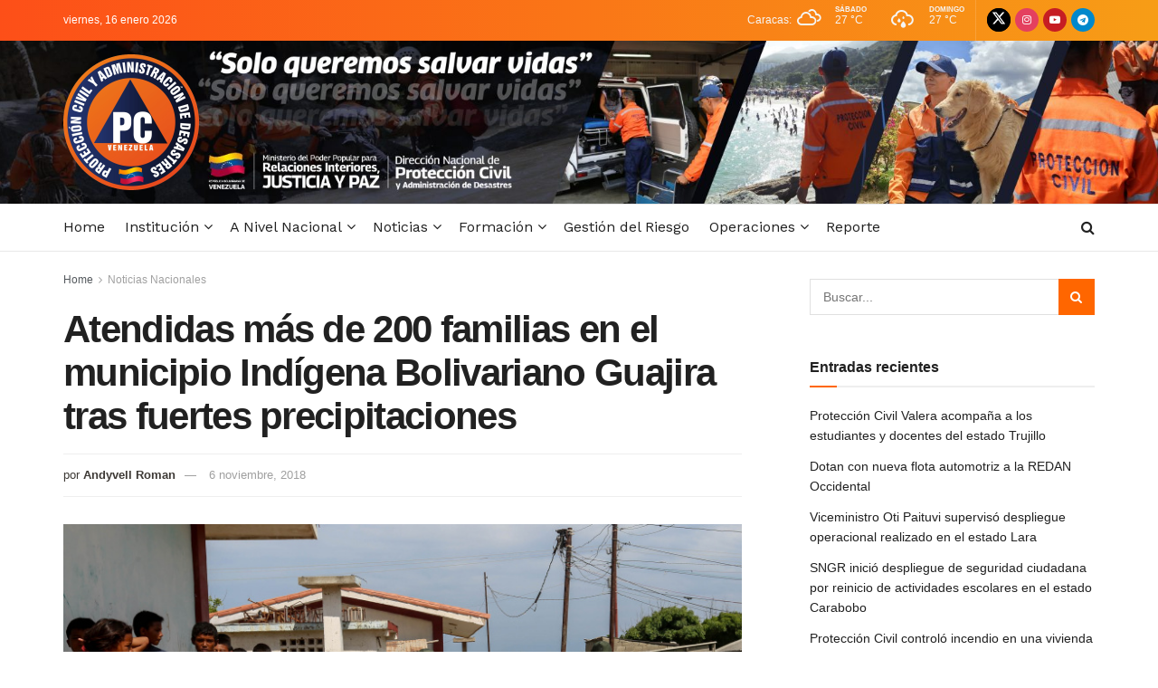

--- FILE ---
content_type: text/html; charset=UTF-8
request_url: https://www.pcivil.gob.ve/2018/11/atendidas-mas-de-200-familias-en-el-municipio-indigena-bolivariano-guajira-tras-fuertes-precipitaciones/
body_size: 27063
content:
<!doctype html>
<!--[if lt IE 7]> <html class="no-js lt-ie9 lt-ie8 lt-ie7" lang="es"> <![endif]-->
<!--[if IE 7]>    <html class="no-js lt-ie9 lt-ie8" lang="es"> <![endif]-->
<!--[if IE 8]>    <html class="no-js lt-ie9" lang="es"> <![endif]-->
<!--[if IE 9]>    <html class="no-js lt-ie10" lang="es"> <![endif]-->
<!--[if gt IE 8]><!--> <html class="no-js" lang="es"> <!--<![endif]-->
<head>
    <meta http-equiv="Content-Type" content="text/html; charset=UTF-8" />
    <meta name='viewport' content='width=device-width, initial-scale=1, user-scalable=yes' />
    <link rel="profile" href="http://gmpg.org/xfn/11" />
    <link rel="pingback" href="https://www.pcivil.gob.ve/xmlrpc.php" />
    <meta name='robots' content='index, follow, max-image-preview:large, max-snippet:-1, max-video-preview:-1' />
	<style>img:is([sizes="auto" i], [sizes^="auto," i]) { contain-intrinsic-size: 3000px 1500px }</style>
	<meta property="og:type" content="article">
<meta property="og:title" content="Atendidas más de 200 familias en el municipio Indígena Bolivariano Guajira tras fuertes precipitaciones">
<meta property="og:site_name" content="Protección Civil y Administración de Desastres">
<meta property="og:description" content="El viceministro de Gestión de Riesgo y Protección Civil, G/B Randy Rodríguez, este miércoles supervisó cinco refugios donde se albergan">
<meta property="og:url" content="https://www.pcivil.gob.ve/2018/11/atendidas-mas-de-200-familias-en-el-municipio-indigena-bolivariano-guajira-tras-fuertes-precipitaciones/">
<meta property="og:locale" content="es_ES">
<meta property="og:image" content="https://www.pcivil.gob.ve/wp-content/uploads/2018/11/Atendidas-más-de-200-familias-en-el-municipio-Indígena-Bolivariano-Guajira-tras-fuertes-precipitaciones-9.jpg">
<meta property="og:image:height" content="2000">
<meta property="og:image:width" content="3000">
<meta property="article:published_time" content="2018-11-05T17:29:17-04:00">
<meta property="article:modified_time" content="2018-11-06T11:47:09-04:00">
<meta property="article:section" content="Noticias Nacionales">
<meta name="twitter:card" content="summary_large_image">
<meta name="twitter:title" content="Atendidas más de 200 familias en el municipio Indígena Bolivariano Guajira tras fuertes precipitaciones">
<meta name="twitter:description" content="El viceministro de Gestión de Riesgo y Protección Civil, G/B Randy Rodríguez, este miércoles supervisó cinco refugios donde se albergan">
<meta name="twitter:url" content="https://www.pcivil.gob.ve/2018/11/atendidas-mas-de-200-familias-en-el-municipio-indigena-bolivariano-guajira-tras-fuertes-precipitaciones/">
<meta name="twitter:site" content="admin">
<meta name="twitter:image" content="https://www.pcivil.gob.ve/wp-content/uploads/2018/11/Atendidas-más-de-200-familias-en-el-municipio-Indígena-Bolivariano-Guajira-tras-fuertes-precipitaciones-9.jpg">
<meta name="twitter:image:width" content="3000">
<meta name="twitter:image:height" content="2000">
			<script type="text/javascript">
			  var jnews_ajax_url = '/?ajax-request=jnews'
			</script>
			<script type="text/javascript">;window.jnews=window.jnews||{},window.jnews.library=window.jnews.library||{},window.jnews.library=function(){"use strict";var e=this;e.win=window,e.doc=document,e.noop=function(){},e.globalBody=e.doc.getElementsByTagName("body")[0],e.globalBody=e.globalBody?e.globalBody:e.doc,e.win.jnewsDataStorage=e.win.jnewsDataStorage||{_storage:new WeakMap,put:function(e,t,n){this._storage.has(e)||this._storage.set(e,new Map),this._storage.get(e).set(t,n)},get:function(e,t){return this._storage.get(e).get(t)},has:function(e,t){return this._storage.has(e)&&this._storage.get(e).has(t)},remove:function(e,t){var n=this._storage.get(e).delete(t);return 0===!this._storage.get(e).size&&this._storage.delete(e),n}},e.windowWidth=function(){return e.win.innerWidth||e.docEl.clientWidth||e.globalBody.clientWidth},e.windowHeight=function(){return e.win.innerHeight||e.docEl.clientHeight||e.globalBody.clientHeight},e.requestAnimationFrame=e.win.requestAnimationFrame||e.win.webkitRequestAnimationFrame||e.win.mozRequestAnimationFrame||e.win.msRequestAnimationFrame||window.oRequestAnimationFrame||function(e){return setTimeout(e,1e3/60)},e.cancelAnimationFrame=e.win.cancelAnimationFrame||e.win.webkitCancelAnimationFrame||e.win.webkitCancelRequestAnimationFrame||e.win.mozCancelAnimationFrame||e.win.msCancelRequestAnimationFrame||e.win.oCancelRequestAnimationFrame||function(e){clearTimeout(e)},e.classListSupport="classList"in document.createElement("_"),e.hasClass=e.classListSupport?function(e,t){return e.classList.contains(t)}:function(e,t){return e.className.indexOf(t)>=0},e.addClass=e.classListSupport?function(t,n){e.hasClass(t,n)||t.classList.add(n)}:function(t,n){e.hasClass(t,n)||(t.className+=" "+n)},e.removeClass=e.classListSupport?function(t,n){e.hasClass(t,n)&&t.classList.remove(n)}:function(t,n){e.hasClass(t,n)&&(t.className=t.className.replace(n,""))},e.objKeys=function(e){var t=[];for(var n in e)Object.prototype.hasOwnProperty.call(e,n)&&t.push(n);return t},e.isObjectSame=function(e,t){var n=!0;return JSON.stringify(e)!==JSON.stringify(t)&&(n=!1),n},e.extend=function(){for(var e,t,n,o=arguments[0]||{},i=1,a=arguments.length;i<a;i++)if(null!==(e=arguments[i]))for(t in e)o!==(n=e[t])&&void 0!==n&&(o[t]=n);return o},e.dataStorage=e.win.jnewsDataStorage,e.isVisible=function(e){return 0!==e.offsetWidth&&0!==e.offsetHeight||e.getBoundingClientRect().length},e.getHeight=function(e){return e.offsetHeight||e.clientHeight||e.getBoundingClientRect().height},e.getWidth=function(e){return e.offsetWidth||e.clientWidth||e.getBoundingClientRect().width},e.supportsPassive=!1;try{var t=Object.defineProperty({},"passive",{get:function(){e.supportsPassive=!0}});"createEvent"in e.doc?e.win.addEventListener("test",null,t):"fireEvent"in e.doc&&e.win.attachEvent("test",null)}catch(e){}e.passiveOption=!!e.supportsPassive&&{passive:!0},e.setStorage=function(e,t){e="jnews-"+e;var n={expired:Math.floor(((new Date).getTime()+432e5)/1e3)};t=Object.assign(n,t);localStorage.setItem(e,JSON.stringify(t))},e.getStorage=function(e){e="jnews-"+e;var t=localStorage.getItem(e);return null!==t&&0<t.length?JSON.parse(localStorage.getItem(e)):{}},e.expiredStorage=function(){var t,n="jnews-";for(var o in localStorage)o.indexOf(n)>-1&&"undefined"!==(t=e.getStorage(o.replace(n,""))).expired&&t.expired<Math.floor((new Date).getTime()/1e3)&&localStorage.removeItem(o)},e.addEvents=function(t,n,o){for(var i in n){var a=["touchstart","touchmove"].indexOf(i)>=0&&!o&&e.passiveOption;"createEvent"in e.doc?t.addEventListener(i,n[i],a):"fireEvent"in e.doc&&t.attachEvent("on"+i,n[i])}},e.removeEvents=function(t,n){for(var o in n)"createEvent"in e.doc?t.removeEventListener(o,n[o]):"fireEvent"in e.doc&&t.detachEvent("on"+o,n[o])},e.triggerEvents=function(t,n,o){var i;o=o||{detail:null};return"createEvent"in e.doc?(!(i=e.doc.createEvent("CustomEvent")||new CustomEvent(n)).initCustomEvent||i.initCustomEvent(n,!0,!1,o),void t.dispatchEvent(i)):"fireEvent"in e.doc?((i=e.doc.createEventObject()).eventType=n,void t.fireEvent("on"+i.eventType,i)):void 0},e.getParents=function(t,n){void 0===n&&(n=e.doc);for(var o=[],i=t.parentNode,a=!1;!a;)if(i){var r=i;r.querySelectorAll(n).length?a=!0:(o.push(r),i=r.parentNode)}else o=[],a=!0;return o},e.forEach=function(e,t,n){for(var o=0,i=e.length;o<i;o++)t.call(n,e[o],o)},e.getText=function(e){return e.innerText||e.textContent},e.setText=function(e,t){var n="object"==typeof t?t.innerText||t.textContent:t;e.innerText&&(e.innerText=n),e.textContent&&(e.textContent=n)},e.httpBuildQuery=function(t){return e.objKeys(t).reduce(function t(n){var o=arguments.length>1&&void 0!==arguments[1]?arguments[1]:null;return function(i,a){var r=n[a];a=encodeURIComponent(a);var s=o?"".concat(o,"[").concat(a,"]"):a;return null==r||"function"==typeof r?(i.push("".concat(s,"=")),i):["number","boolean","string"].includes(typeof r)?(i.push("".concat(s,"=").concat(encodeURIComponent(r))),i):(i.push(e.objKeys(r).reduce(t(r,s),[]).join("&")),i)}}(t),[]).join("&")},e.get=function(t,n,o,i){return o="function"==typeof o?o:e.noop,e.ajax("GET",t,n,o,i)},e.post=function(t,n,o,i){return o="function"==typeof o?o:e.noop,e.ajax("POST",t,n,o,i)},e.ajax=function(t,n,o,i,a){var r=new XMLHttpRequest,s=n,c=e.httpBuildQuery(o);if(t=-1!=["GET","POST"].indexOf(t)?t:"GET",r.open(t,s+("GET"==t?"?"+c:""),!0),"POST"==t&&r.setRequestHeader("Content-type","application/x-www-form-urlencoded"),r.setRequestHeader("X-Requested-With","XMLHttpRequest"),r.onreadystatechange=function(){4===r.readyState&&200<=r.status&&300>r.status&&"function"==typeof i&&i.call(void 0,r.response)},void 0!==a&&!a){return{xhr:r,send:function(){r.send("POST"==t?c:null)}}}return r.send("POST"==t?c:null),{xhr:r}},e.scrollTo=function(t,n,o){function i(e,t,n){this.start=this.position(),this.change=e-this.start,this.currentTime=0,this.increment=20,this.duration=void 0===n?500:n,this.callback=t,this.finish=!1,this.animateScroll()}return Math.easeInOutQuad=function(e,t,n,o){return(e/=o/2)<1?n/2*e*e+t:-n/2*(--e*(e-2)-1)+t},i.prototype.stop=function(){this.finish=!0},i.prototype.move=function(t){e.doc.documentElement.scrollTop=t,e.globalBody.parentNode.scrollTop=t,e.globalBody.scrollTop=t},i.prototype.position=function(){return e.doc.documentElement.scrollTop||e.globalBody.parentNode.scrollTop||e.globalBody.scrollTop},i.prototype.animateScroll=function(){this.currentTime+=this.increment;var t=Math.easeInOutQuad(this.currentTime,this.start,this.change,this.duration);this.move(t),this.currentTime<this.duration&&!this.finish?e.requestAnimationFrame.call(e.win,this.animateScroll.bind(this)):this.callback&&"function"==typeof this.callback&&this.callback()},new i(t,n,o)},e.unwrap=function(t){var n,o=t;e.forEach(t,(function(e,t){n?n+=e:n=e})),o.replaceWith(n)},e.performance={start:function(e){performance.mark(e+"Start")},stop:function(e){performance.mark(e+"End"),performance.measure(e,e+"Start",e+"End")}},e.fps=function(){var t=0,n=0,o=0;!function(){var i=t=0,a=0,r=0,s=document.getElementById("fpsTable"),c=function(t){void 0===document.getElementsByTagName("body")[0]?e.requestAnimationFrame.call(e.win,(function(){c(t)})):document.getElementsByTagName("body")[0].appendChild(t)};null===s&&((s=document.createElement("div")).style.position="fixed",s.style.top="120px",s.style.left="10px",s.style.width="100px",s.style.height="20px",s.style.border="1px solid black",s.style.fontSize="11px",s.style.zIndex="100000",s.style.backgroundColor="white",s.id="fpsTable",c(s));var l=function(){o++,n=Date.now(),(a=(o/(r=(n-t)/1e3)).toPrecision(2))!=i&&(i=a,s.innerHTML=i+"fps"),1<r&&(t=n,o=0),e.requestAnimationFrame.call(e.win,l)};l()}()},e.instr=function(e,t){for(var n=0;n<t.length;n++)if(-1!==e.toLowerCase().indexOf(t[n].toLowerCase()))return!0},e.winLoad=function(t,n){function o(o){if("complete"===e.doc.readyState||"interactive"===e.doc.readyState)return!o||n?setTimeout(t,n||1):t(o),1}o()||e.addEvents(e.win,{load:o})},e.docReady=function(t,n){function o(o){if("complete"===e.doc.readyState||"interactive"===e.doc.readyState)return!o||n?setTimeout(t,n||1):t(o),1}o()||e.addEvents(e.doc,{DOMContentLoaded:o})},e.fireOnce=function(){e.docReady((function(){e.assets=e.assets||[],e.assets.length&&(e.boot(),e.load_assets())}),50)},e.boot=function(){e.length&&e.doc.querySelectorAll("style[media]").forEach((function(e){"not all"==e.getAttribute("media")&&e.removeAttribute("media")}))},e.create_js=function(t,n){var o=e.doc.createElement("script");switch(o.setAttribute("src",t),n){case"defer":o.setAttribute("defer",!0);break;case"async":o.setAttribute("async",!0);break;case"deferasync":o.setAttribute("defer",!0),o.setAttribute("async",!0)}e.globalBody.appendChild(o)},e.load_assets=function(){"object"==typeof e.assets&&e.forEach(e.assets.slice(0),(function(t,n){var o="";t.defer&&(o+="defer"),t.async&&(o+="async"),e.create_js(t.url,o);var i=e.assets.indexOf(t);i>-1&&e.assets.splice(i,1)})),e.assets=jnewsoption.au_scripts=window.jnewsads=[]},e.setCookie=function(e,t,n){var o="";if(n){var i=new Date;i.setTime(i.getTime()+24*n*60*60*1e3),o="; expires="+i.toUTCString()}document.cookie=e+"="+(t||"")+o+"; path=/"},e.getCookie=function(e){for(var t=e+"=",n=document.cookie.split(";"),o=0;o<n.length;o++){for(var i=n[o];" "==i.charAt(0);)i=i.substring(1,i.length);if(0==i.indexOf(t))return i.substring(t.length,i.length)}return null},e.eraseCookie=function(e){document.cookie=e+"=; Path=/; Expires=Thu, 01 Jan 1970 00:00:01 GMT;"},e.docReady((function(){e.globalBody=e.globalBody==e.doc?e.doc.getElementsByTagName("body")[0]:e.globalBody,e.globalBody=e.globalBody?e.globalBody:e.doc})),e.winLoad((function(){e.winLoad((function(){var t=!1;if(void 0!==window.jnewsadmin)if(void 0!==window.file_version_checker){var n=e.objKeys(window.file_version_checker);n.length?n.forEach((function(e){t||"10.0.4"===window.file_version_checker[e]||(t=!0)})):t=!0}else t=!0;t&&(window.jnewsHelper.getMessage(),window.jnewsHelper.getNotice())}),2500)}))},window.jnews.library=new window.jnews.library;</script><script type="module">;/*! instant.page v5.1.1 - (C) 2019-2020 Alexandre Dieulot - https://instant.page/license */
let t,e;const n=new Set,o=document.createElement("link"),i=o.relList&&o.relList.supports&&o.relList.supports("prefetch")&&window.IntersectionObserver&&"isIntersecting"in IntersectionObserverEntry.prototype,s="instantAllowQueryString"in document.body.dataset,a="instantAllowExternalLinks"in document.body.dataset,r="instantWhitelist"in document.body.dataset,c="instantMousedownShortcut"in document.body.dataset,d=1111;let l=65,u=!1,f=!1,m=!1;if("instantIntensity"in document.body.dataset){const t=document.body.dataset.instantIntensity;if("mousedown"==t.substr(0,9))u=!0,"mousedown-only"==t&&(f=!0);else if("viewport"==t.substr(0,8))navigator.connection&&(navigator.connection.saveData||navigator.connection.effectiveType&&navigator.connection.effectiveType.includes("2g"))||("viewport"==t?document.documentElement.clientWidth*document.documentElement.clientHeight<45e4&&(m=!0):"viewport-all"==t&&(m=!0));else{const e=parseInt(t);isNaN(e)||(l=e)}}if(i){const n={capture:!0,passive:!0};if(f||document.addEventListener("touchstart",(function(t){e=performance.now();const n=t.target.closest("a");h(n)&&v(n.href)}),n),u?c||document.addEventListener("mousedown",(function(t){const e=t.target.closest("a");h(e)&&v(e.href)}),n):document.addEventListener("mouseover",(function(n){if(performance.now()-e<d)return;if(!("closest"in n.target))return;const o=n.target.closest("a");h(o)&&(o.addEventListener("mouseout",p,{passive:!0}),t=setTimeout((()=>{v(o.href),t=void 0}),l))}),n),c&&document.addEventListener("mousedown",(function(t){if(performance.now()-e<d)return;const n=t.target.closest("a");if(t.which>1||t.metaKey||t.ctrlKey)return;if(!n)return;n.addEventListener("click",(function(t){1337!=t.detail&&t.preventDefault()}),{capture:!0,passive:!1,once:!0});const o=new MouseEvent("click",{view:window,bubbles:!0,cancelable:!1,detail:1337});n.dispatchEvent(o)}),n),m){let t;(t=window.requestIdleCallback?t=>{requestIdleCallback(t,{timeout:1500})}:t=>{t()})((()=>{const t=new IntersectionObserver((e=>{e.forEach((e=>{if(e.isIntersecting){const n=e.target;t.unobserve(n),v(n.href)}}))}));document.querySelectorAll("a").forEach((e=>{h(e)&&t.observe(e)}))}))}}function p(e){e.relatedTarget&&e.target.closest("a")==e.relatedTarget.closest("a")||t&&(clearTimeout(t),t=void 0)}function h(t){if(t&&t.href&&(!r||"instant"in t.dataset)&&(a||t.origin==location.origin||"instant"in t.dataset)&&["http:","https:"].includes(t.protocol)&&("http:"!=t.protocol||"https:"!=location.protocol)&&(s||!t.search||"instant"in t.dataset)&&!(t.hash&&t.pathname+t.search==location.pathname+location.search||"noInstant"in t.dataset))return!0}function v(t){if(n.has(t))return;const e=document.createElement("link");e.rel="prefetch",e.href=t,document.head.appendChild(e),n.add(t)}</script>
	<!-- This site is optimized with the Yoast SEO plugin v26.7 - https://yoast.com/wordpress/plugins/seo/ -->
	<title>Atendidas más de 200 familias en el municipio Indígena Bolivariano Guajira tras fuertes precipitaciones - Protección Civil y Administración de Desastres</title>
	<link rel="canonical" href="https://www.pcivil.gob.ve/2018/11/atendidas-mas-de-200-familias-en-el-municipio-indigena-bolivariano-guajira-tras-fuertes-precipitaciones/" />
	<meta property="og:locale" content="es_ES" />
	<meta property="og:type" content="article" />
	<meta property="og:title" content="Atendidas más de 200 familias en el municipio Indígena Bolivariano Guajira tras fuertes precipitaciones - Protección Civil y Administración de Desastres" />
	<meta property="og:description" content="El viceministro de Gestión de Riesgo y Protección Civil, G/B Randy Rodríguez, este miércoles supervisó cinco refugios donde se albergan 277 familias y 728 personas que reciben atención focalizada de parte del Gobierno nacional, ubicados en el municipio Indígena Bolivariano Guajira, estado Zulia. La Guajira está comprendida por cuatro parroquias y 34 sectores, colinda con [&hellip;]" />
	<meta property="og:url" content="https://www.pcivil.gob.ve/2018/11/atendidas-mas-de-200-familias-en-el-municipio-indigena-bolivariano-guajira-tras-fuertes-precipitaciones/" />
	<meta property="og:site_name" content="Protección Civil y Administración de Desastres" />
	<meta property="article:published_time" content="2018-11-05T21:29:17+00:00" />
	<meta property="article:modified_time" content="2018-11-06T15:47:09+00:00" />
	<meta property="og:image" content="https://www.pcivil.gob.ve/wp-content/uploads/2018/11/Atendidas-más-de-200-familias-en-el-municipio-Indígena-Bolivariano-Guajira-tras-fuertes-precipitaciones-9.jpg" />
	<meta property="og:image:width" content="3000" />
	<meta property="og:image:height" content="2000" />
	<meta property="og:image:type" content="image/jpeg" />
	<meta name="author" content="Andyvell Roman" />
	<meta name="twitter:card" content="summary_large_image" />
	<meta name="twitter:creator" content="@admin" />
	<meta name="twitter:label1" content="Escrito por" />
	<meta name="twitter:data1" content="Andyvell Roman" />
	<meta name="twitter:label2" content="Tiempo de lectura" />
	<meta name="twitter:data2" content="1 minuto" />
	<script type="application/ld+json" class="yoast-schema-graph">{"@context":"https://schema.org","@graph":[{"@type":"Article","@id":"https://www.pcivil.gob.ve/2018/11/atendidas-mas-de-200-familias-en-el-municipio-indigena-bolivariano-guajira-tras-fuertes-precipitaciones/#article","isPartOf":{"@id":"https://www.pcivil.gob.ve/2018/11/atendidas-mas-de-200-familias-en-el-municipio-indigena-bolivariano-guajira-tras-fuertes-precipitaciones/"},"author":{"name":"Andyvell Roman","@id":"https://www.pcivil.gob.ve/#/schema/person/2beaf243e21bd2e498cd39766cf8d86a"},"headline":"Atendidas más de 200 familias en el municipio Indígena Bolivariano Guajira tras fuertes precipitaciones","datePublished":"2018-11-05T21:29:17+00:00","dateModified":"2018-11-06T15:47:09+00:00","mainEntityOfPage":{"@id":"https://www.pcivil.gob.ve/2018/11/atendidas-mas-de-200-familias-en-el-municipio-indigena-bolivariano-guajira-tras-fuertes-precipitaciones/"},"wordCount":222,"publisher":{"@id":"https://www.pcivil.gob.ve/#organization"},"image":{"@id":"https://www.pcivil.gob.ve/2018/11/atendidas-mas-de-200-familias-en-el-municipio-indigena-bolivariano-guajira-tras-fuertes-precipitaciones/#primaryimage"},"thumbnailUrl":"https://www.pcivil.gob.ve/wp-content/uploads/2018/11/Atendidas-más-de-200-familias-en-el-municipio-Indígena-Bolivariano-Guajira-tras-fuertes-precipitaciones-9.jpg","articleSection":["Noticias Nacionales"],"inLanguage":"es"},{"@type":"WebPage","@id":"https://www.pcivil.gob.ve/2018/11/atendidas-mas-de-200-familias-en-el-municipio-indigena-bolivariano-guajira-tras-fuertes-precipitaciones/","url":"https://www.pcivil.gob.ve/2018/11/atendidas-mas-de-200-familias-en-el-municipio-indigena-bolivariano-guajira-tras-fuertes-precipitaciones/","name":"Atendidas más de 200 familias en el municipio Indígena Bolivariano Guajira tras fuertes precipitaciones - Protección Civil y Administración de Desastres","isPartOf":{"@id":"https://www.pcivil.gob.ve/#website"},"primaryImageOfPage":{"@id":"https://www.pcivil.gob.ve/2018/11/atendidas-mas-de-200-familias-en-el-municipio-indigena-bolivariano-guajira-tras-fuertes-precipitaciones/#primaryimage"},"image":{"@id":"https://www.pcivil.gob.ve/2018/11/atendidas-mas-de-200-familias-en-el-municipio-indigena-bolivariano-guajira-tras-fuertes-precipitaciones/#primaryimage"},"thumbnailUrl":"https://www.pcivil.gob.ve/wp-content/uploads/2018/11/Atendidas-más-de-200-familias-en-el-municipio-Indígena-Bolivariano-Guajira-tras-fuertes-precipitaciones-9.jpg","datePublished":"2018-11-05T21:29:17+00:00","dateModified":"2018-11-06T15:47:09+00:00","breadcrumb":{"@id":"https://www.pcivil.gob.ve/2018/11/atendidas-mas-de-200-familias-en-el-municipio-indigena-bolivariano-guajira-tras-fuertes-precipitaciones/#breadcrumb"},"inLanguage":"es","potentialAction":[{"@type":"ReadAction","target":["https://www.pcivil.gob.ve/2018/11/atendidas-mas-de-200-familias-en-el-municipio-indigena-bolivariano-guajira-tras-fuertes-precipitaciones/"]}]},{"@type":"ImageObject","inLanguage":"es","@id":"https://www.pcivil.gob.ve/2018/11/atendidas-mas-de-200-familias-en-el-municipio-indigena-bolivariano-guajira-tras-fuertes-precipitaciones/#primaryimage","url":"https://www.pcivil.gob.ve/wp-content/uploads/2018/11/Atendidas-más-de-200-familias-en-el-municipio-Indígena-Bolivariano-Guajira-tras-fuertes-precipitaciones-9.jpg","contentUrl":"https://www.pcivil.gob.ve/wp-content/uploads/2018/11/Atendidas-más-de-200-familias-en-el-municipio-Indígena-Bolivariano-Guajira-tras-fuertes-precipitaciones-9.jpg","width":3000,"height":2000},{"@type":"BreadcrumbList","@id":"https://www.pcivil.gob.ve/2018/11/atendidas-mas-de-200-familias-en-el-municipio-indigena-bolivariano-guajira-tras-fuertes-precipitaciones/#breadcrumb","itemListElement":[{"@type":"ListItem","position":1,"name":"Portada","item":"https://www.pcivil.gob.ve/"},{"@type":"ListItem","position":2,"name":"Blog","item":"https://www.pcivil.gob.ve/blog/"},{"@type":"ListItem","position":3,"name":"Atendidas más de 200 familias en el municipio Indígena Bolivariano Guajira tras fuertes precipitaciones"}]},{"@type":"WebSite","@id":"https://www.pcivil.gob.ve/#website","url":"https://www.pcivil.gob.ve/","name":"Protección Civil y Administración de Desastres","description":"Dirección Nacioanal de Protección Civil y Administración de Desastres","publisher":{"@id":"https://www.pcivil.gob.ve/#organization"},"potentialAction":[{"@type":"SearchAction","target":{"@type":"EntryPoint","urlTemplate":"https://www.pcivil.gob.ve/?s={search_term_string}"},"query-input":{"@type":"PropertyValueSpecification","valueRequired":true,"valueName":"search_term_string"}}],"inLanguage":"es"},{"@type":"Organization","@id":"https://www.pcivil.gob.ve/#organization","name":"Dirección Nacional de Protección Civil","url":"https://www.pcivil.gob.ve/","logo":{"@type":"ImageObject","inLanguage":"es","@id":"https://www.pcivil.gob.ve/#/schema/logo/image/","url":"https://www.pcivil.gob.ve/wp-content/uploads/2022/02/logo-removebg.png","contentUrl":"https://www.pcivil.gob.ve/wp-content/uploads/2022/02/logo-removebg.png","width":100,"height":100,"caption":"Dirección Nacional de Protección Civil"},"image":{"@id":"https://www.pcivil.gob.ve/#/schema/logo/image/"}},{"@type":"Person","@id":"https://www.pcivil.gob.ve/#/schema/person/2beaf243e21bd2e498cd39766cf8d86a","name":"Andyvell Roman","sameAs":["https://x.com/admin"],"url":"https://www.pcivil.gob.ve/author/aroman/"}]}</script>
	<!-- / Yoast SEO plugin. -->


<link rel='dns-prefetch' href='//fonts.googleapis.com' />
<link rel='preconnect' href='https://fonts.gstatic.com' />
<link rel="alternate" type="application/rss+xml" title="Protección Civil y Administración de Desastres &raquo; Feed" href="https://www.pcivil.gob.ve/feed/" />
<link rel="alternate" type="application/rss+xml" title="Protección Civil y Administración de Desastres &raquo; Feed de los comentarios" href="https://www.pcivil.gob.ve/comments/feed/" />
<link rel="alternate" type="application/rss+xml" title="Protección Civil y Administración de Desastres &raquo; Comentario Atendidas más de 200 familias en el municipio Indígena Bolivariano Guajira tras fuertes precipitaciones del feed" href="https://www.pcivil.gob.ve/2018/11/atendidas-mas-de-200-familias-en-el-municipio-indigena-bolivariano-guajira-tras-fuertes-precipitaciones/feed/" />
<script type="text/javascript">
/* <![CDATA[ */
window._wpemojiSettings = {"baseUrl":"https:\/\/s.w.org\/images\/core\/emoji\/15.0.3\/72x72\/","ext":".png","svgUrl":"https:\/\/s.w.org\/images\/core\/emoji\/15.0.3\/svg\/","svgExt":".svg","source":{"concatemoji":"https:\/\/www.pcivil.gob.ve\/wp-includes\/js\/wp-emoji-release.min.js?ver=6.7.4"}};
/*! This file is auto-generated */
!function(i,n){var o,s,e;function c(e){try{var t={supportTests:e,timestamp:(new Date).valueOf()};sessionStorage.setItem(o,JSON.stringify(t))}catch(e){}}function p(e,t,n){e.clearRect(0,0,e.canvas.width,e.canvas.height),e.fillText(t,0,0);var t=new Uint32Array(e.getImageData(0,0,e.canvas.width,e.canvas.height).data),r=(e.clearRect(0,0,e.canvas.width,e.canvas.height),e.fillText(n,0,0),new Uint32Array(e.getImageData(0,0,e.canvas.width,e.canvas.height).data));return t.every(function(e,t){return e===r[t]})}function u(e,t,n){switch(t){case"flag":return n(e,"\ud83c\udff3\ufe0f\u200d\u26a7\ufe0f","\ud83c\udff3\ufe0f\u200b\u26a7\ufe0f")?!1:!n(e,"\ud83c\uddfa\ud83c\uddf3","\ud83c\uddfa\u200b\ud83c\uddf3")&&!n(e,"\ud83c\udff4\udb40\udc67\udb40\udc62\udb40\udc65\udb40\udc6e\udb40\udc67\udb40\udc7f","\ud83c\udff4\u200b\udb40\udc67\u200b\udb40\udc62\u200b\udb40\udc65\u200b\udb40\udc6e\u200b\udb40\udc67\u200b\udb40\udc7f");case"emoji":return!n(e,"\ud83d\udc26\u200d\u2b1b","\ud83d\udc26\u200b\u2b1b")}return!1}function f(e,t,n){var r="undefined"!=typeof WorkerGlobalScope&&self instanceof WorkerGlobalScope?new OffscreenCanvas(300,150):i.createElement("canvas"),a=r.getContext("2d",{willReadFrequently:!0}),o=(a.textBaseline="top",a.font="600 32px Arial",{});return e.forEach(function(e){o[e]=t(a,e,n)}),o}function t(e){var t=i.createElement("script");t.src=e,t.defer=!0,i.head.appendChild(t)}"undefined"!=typeof Promise&&(o="wpEmojiSettingsSupports",s=["flag","emoji"],n.supports={everything:!0,everythingExceptFlag:!0},e=new Promise(function(e){i.addEventListener("DOMContentLoaded",e,{once:!0})}),new Promise(function(t){var n=function(){try{var e=JSON.parse(sessionStorage.getItem(o));if("object"==typeof e&&"number"==typeof e.timestamp&&(new Date).valueOf()<e.timestamp+604800&&"object"==typeof e.supportTests)return e.supportTests}catch(e){}return null}();if(!n){if("undefined"!=typeof Worker&&"undefined"!=typeof OffscreenCanvas&&"undefined"!=typeof URL&&URL.createObjectURL&&"undefined"!=typeof Blob)try{var e="postMessage("+f.toString()+"("+[JSON.stringify(s),u.toString(),p.toString()].join(",")+"));",r=new Blob([e],{type:"text/javascript"}),a=new Worker(URL.createObjectURL(r),{name:"wpTestEmojiSupports"});return void(a.onmessage=function(e){c(n=e.data),a.terminate(),t(n)})}catch(e){}c(n=f(s,u,p))}t(n)}).then(function(e){for(var t in e)n.supports[t]=e[t],n.supports.everything=n.supports.everything&&n.supports[t],"flag"!==t&&(n.supports.everythingExceptFlag=n.supports.everythingExceptFlag&&n.supports[t]);n.supports.everythingExceptFlag=n.supports.everythingExceptFlag&&!n.supports.flag,n.DOMReady=!1,n.readyCallback=function(){n.DOMReady=!0}}).then(function(){return e}).then(function(){var e;n.supports.everything||(n.readyCallback(),(e=n.source||{}).concatemoji?t(e.concatemoji):e.wpemoji&&e.twemoji&&(t(e.twemoji),t(e.wpemoji)))}))}((window,document),window._wpemojiSettings);
/* ]]> */
</script>
<style id='wp-emoji-styles-inline-css' type='text/css'>

	img.wp-smiley, img.emoji {
		display: inline !important;
		border: none !important;
		box-shadow: none !important;
		height: 1em !important;
		width: 1em !important;
		margin: 0 0.07em !important;
		vertical-align: -0.1em !important;
		background: none !important;
		padding: 0 !important;
	}
</style>
<link rel='stylesheet' id='wp-block-library-css' href='https://www.pcivil.gob.ve/wp-includes/css/dist/block-library/style.min.css?ver=6.7.4' type='text/css' media='all' />
<style id='classic-theme-styles-inline-css' type='text/css'>
/*! This file is auto-generated */
.wp-block-button__link{color:#fff;background-color:#32373c;border-radius:9999px;box-shadow:none;text-decoration:none;padding:calc(.667em + 2px) calc(1.333em + 2px);font-size:1.125em}.wp-block-file__button{background:#32373c;color:#fff;text-decoration:none}
</style>
<style id='global-styles-inline-css' type='text/css'>
:root{--wp--preset--aspect-ratio--square: 1;--wp--preset--aspect-ratio--4-3: 4/3;--wp--preset--aspect-ratio--3-4: 3/4;--wp--preset--aspect-ratio--3-2: 3/2;--wp--preset--aspect-ratio--2-3: 2/3;--wp--preset--aspect-ratio--16-9: 16/9;--wp--preset--aspect-ratio--9-16: 9/16;--wp--preset--color--black: #000000;--wp--preset--color--cyan-bluish-gray: #abb8c3;--wp--preset--color--white: #ffffff;--wp--preset--color--pale-pink: #f78da7;--wp--preset--color--vivid-red: #cf2e2e;--wp--preset--color--luminous-vivid-orange: #ff6900;--wp--preset--color--luminous-vivid-amber: #fcb900;--wp--preset--color--light-green-cyan: #7bdcb5;--wp--preset--color--vivid-green-cyan: #00d084;--wp--preset--color--pale-cyan-blue: #8ed1fc;--wp--preset--color--vivid-cyan-blue: #0693e3;--wp--preset--color--vivid-purple: #9b51e0;--wp--preset--gradient--vivid-cyan-blue-to-vivid-purple: linear-gradient(135deg,rgba(6,147,227,1) 0%,rgb(155,81,224) 100%);--wp--preset--gradient--light-green-cyan-to-vivid-green-cyan: linear-gradient(135deg,rgb(122,220,180) 0%,rgb(0,208,130) 100%);--wp--preset--gradient--luminous-vivid-amber-to-luminous-vivid-orange: linear-gradient(135deg,rgba(252,185,0,1) 0%,rgba(255,105,0,1) 100%);--wp--preset--gradient--luminous-vivid-orange-to-vivid-red: linear-gradient(135deg,rgba(255,105,0,1) 0%,rgb(207,46,46) 100%);--wp--preset--gradient--very-light-gray-to-cyan-bluish-gray: linear-gradient(135deg,rgb(238,238,238) 0%,rgb(169,184,195) 100%);--wp--preset--gradient--cool-to-warm-spectrum: linear-gradient(135deg,rgb(74,234,220) 0%,rgb(151,120,209) 20%,rgb(207,42,186) 40%,rgb(238,44,130) 60%,rgb(251,105,98) 80%,rgb(254,248,76) 100%);--wp--preset--gradient--blush-light-purple: linear-gradient(135deg,rgb(255,206,236) 0%,rgb(152,150,240) 100%);--wp--preset--gradient--blush-bordeaux: linear-gradient(135deg,rgb(254,205,165) 0%,rgb(254,45,45) 50%,rgb(107,0,62) 100%);--wp--preset--gradient--luminous-dusk: linear-gradient(135deg,rgb(255,203,112) 0%,rgb(199,81,192) 50%,rgb(65,88,208) 100%);--wp--preset--gradient--pale-ocean: linear-gradient(135deg,rgb(255,245,203) 0%,rgb(182,227,212) 50%,rgb(51,167,181) 100%);--wp--preset--gradient--electric-grass: linear-gradient(135deg,rgb(202,248,128) 0%,rgb(113,206,126) 100%);--wp--preset--gradient--midnight: linear-gradient(135deg,rgb(2,3,129) 0%,rgb(40,116,252) 100%);--wp--preset--font-size--small: 13px;--wp--preset--font-size--medium: 20px;--wp--preset--font-size--large: 36px;--wp--preset--font-size--x-large: 42px;--wp--preset--spacing--20: 0.44rem;--wp--preset--spacing--30: 0.67rem;--wp--preset--spacing--40: 1rem;--wp--preset--spacing--50: 1.5rem;--wp--preset--spacing--60: 2.25rem;--wp--preset--spacing--70: 3.38rem;--wp--preset--spacing--80: 5.06rem;--wp--preset--shadow--natural: 6px 6px 9px rgba(0, 0, 0, 0.2);--wp--preset--shadow--deep: 12px 12px 50px rgba(0, 0, 0, 0.4);--wp--preset--shadow--sharp: 6px 6px 0px rgba(0, 0, 0, 0.2);--wp--preset--shadow--outlined: 6px 6px 0px -3px rgba(255, 255, 255, 1), 6px 6px rgba(0, 0, 0, 1);--wp--preset--shadow--crisp: 6px 6px 0px rgba(0, 0, 0, 1);}:where(.is-layout-flex){gap: 0.5em;}:where(.is-layout-grid){gap: 0.5em;}body .is-layout-flex{display: flex;}.is-layout-flex{flex-wrap: wrap;align-items: center;}.is-layout-flex > :is(*, div){margin: 0;}body .is-layout-grid{display: grid;}.is-layout-grid > :is(*, div){margin: 0;}:where(.wp-block-columns.is-layout-flex){gap: 2em;}:where(.wp-block-columns.is-layout-grid){gap: 2em;}:where(.wp-block-post-template.is-layout-flex){gap: 1.25em;}:where(.wp-block-post-template.is-layout-grid){gap: 1.25em;}.has-black-color{color: var(--wp--preset--color--black) !important;}.has-cyan-bluish-gray-color{color: var(--wp--preset--color--cyan-bluish-gray) !important;}.has-white-color{color: var(--wp--preset--color--white) !important;}.has-pale-pink-color{color: var(--wp--preset--color--pale-pink) !important;}.has-vivid-red-color{color: var(--wp--preset--color--vivid-red) !important;}.has-luminous-vivid-orange-color{color: var(--wp--preset--color--luminous-vivid-orange) !important;}.has-luminous-vivid-amber-color{color: var(--wp--preset--color--luminous-vivid-amber) !important;}.has-light-green-cyan-color{color: var(--wp--preset--color--light-green-cyan) !important;}.has-vivid-green-cyan-color{color: var(--wp--preset--color--vivid-green-cyan) !important;}.has-pale-cyan-blue-color{color: var(--wp--preset--color--pale-cyan-blue) !important;}.has-vivid-cyan-blue-color{color: var(--wp--preset--color--vivid-cyan-blue) !important;}.has-vivid-purple-color{color: var(--wp--preset--color--vivid-purple) !important;}.has-black-background-color{background-color: var(--wp--preset--color--black) !important;}.has-cyan-bluish-gray-background-color{background-color: var(--wp--preset--color--cyan-bluish-gray) !important;}.has-white-background-color{background-color: var(--wp--preset--color--white) !important;}.has-pale-pink-background-color{background-color: var(--wp--preset--color--pale-pink) !important;}.has-vivid-red-background-color{background-color: var(--wp--preset--color--vivid-red) !important;}.has-luminous-vivid-orange-background-color{background-color: var(--wp--preset--color--luminous-vivid-orange) !important;}.has-luminous-vivid-amber-background-color{background-color: var(--wp--preset--color--luminous-vivid-amber) !important;}.has-light-green-cyan-background-color{background-color: var(--wp--preset--color--light-green-cyan) !important;}.has-vivid-green-cyan-background-color{background-color: var(--wp--preset--color--vivid-green-cyan) !important;}.has-pale-cyan-blue-background-color{background-color: var(--wp--preset--color--pale-cyan-blue) !important;}.has-vivid-cyan-blue-background-color{background-color: var(--wp--preset--color--vivid-cyan-blue) !important;}.has-vivid-purple-background-color{background-color: var(--wp--preset--color--vivid-purple) !important;}.has-black-border-color{border-color: var(--wp--preset--color--black) !important;}.has-cyan-bluish-gray-border-color{border-color: var(--wp--preset--color--cyan-bluish-gray) !important;}.has-white-border-color{border-color: var(--wp--preset--color--white) !important;}.has-pale-pink-border-color{border-color: var(--wp--preset--color--pale-pink) !important;}.has-vivid-red-border-color{border-color: var(--wp--preset--color--vivid-red) !important;}.has-luminous-vivid-orange-border-color{border-color: var(--wp--preset--color--luminous-vivid-orange) !important;}.has-luminous-vivid-amber-border-color{border-color: var(--wp--preset--color--luminous-vivid-amber) !important;}.has-light-green-cyan-border-color{border-color: var(--wp--preset--color--light-green-cyan) !important;}.has-vivid-green-cyan-border-color{border-color: var(--wp--preset--color--vivid-green-cyan) !important;}.has-pale-cyan-blue-border-color{border-color: var(--wp--preset--color--pale-cyan-blue) !important;}.has-vivid-cyan-blue-border-color{border-color: var(--wp--preset--color--vivid-cyan-blue) !important;}.has-vivid-purple-border-color{border-color: var(--wp--preset--color--vivid-purple) !important;}.has-vivid-cyan-blue-to-vivid-purple-gradient-background{background: var(--wp--preset--gradient--vivid-cyan-blue-to-vivid-purple) !important;}.has-light-green-cyan-to-vivid-green-cyan-gradient-background{background: var(--wp--preset--gradient--light-green-cyan-to-vivid-green-cyan) !important;}.has-luminous-vivid-amber-to-luminous-vivid-orange-gradient-background{background: var(--wp--preset--gradient--luminous-vivid-amber-to-luminous-vivid-orange) !important;}.has-luminous-vivid-orange-to-vivid-red-gradient-background{background: var(--wp--preset--gradient--luminous-vivid-orange-to-vivid-red) !important;}.has-very-light-gray-to-cyan-bluish-gray-gradient-background{background: var(--wp--preset--gradient--very-light-gray-to-cyan-bluish-gray) !important;}.has-cool-to-warm-spectrum-gradient-background{background: var(--wp--preset--gradient--cool-to-warm-spectrum) !important;}.has-blush-light-purple-gradient-background{background: var(--wp--preset--gradient--blush-light-purple) !important;}.has-blush-bordeaux-gradient-background{background: var(--wp--preset--gradient--blush-bordeaux) !important;}.has-luminous-dusk-gradient-background{background: var(--wp--preset--gradient--luminous-dusk) !important;}.has-pale-ocean-gradient-background{background: var(--wp--preset--gradient--pale-ocean) !important;}.has-electric-grass-gradient-background{background: var(--wp--preset--gradient--electric-grass) !important;}.has-midnight-gradient-background{background: var(--wp--preset--gradient--midnight) !important;}.has-small-font-size{font-size: var(--wp--preset--font-size--small) !important;}.has-medium-font-size{font-size: var(--wp--preset--font-size--medium) !important;}.has-large-font-size{font-size: var(--wp--preset--font-size--large) !important;}.has-x-large-font-size{font-size: var(--wp--preset--font-size--x-large) !important;}
:where(.wp-block-post-template.is-layout-flex){gap: 1.25em;}:where(.wp-block-post-template.is-layout-grid){gap: 1.25em;}
:where(.wp-block-columns.is-layout-flex){gap: 2em;}:where(.wp-block-columns.is-layout-grid){gap: 2em;}
:root :where(.wp-block-pullquote){font-size: 1.5em;line-height: 1.6;}
</style>
<link rel='stylesheet' id='lswssp-public-css-css' href='https://www.pcivil.gob.ve/wp-content/plugins/logo-showcase-with-slick-slider/assets/css/lswss-public.css?ver=3.3.5' type='text/css' media='all' />
<link rel='stylesheet' id='simple-weather-css' href='https://www.pcivil.gob.ve/wp-content/plugins/simple-weather/css/simple-weather.css?ver=4.0' type='text/css' media='all' />
<link rel='stylesheet' id='jnews-split-css' href='https://www.pcivil.gob.ve/wp-content/plugins/jnews-split/assets/css/splitpost.css' type='text/css' media='' />
<link rel='stylesheet' id='jnews-split-toc-css' href='https://www.pcivil.gob.ve/wp-content/plugins/jnews-split/assets/css/splitpost-toc.css' type='text/css' media='' />
<link rel='stylesheet' id='jnews-parent-style-css' href='https://www.pcivil.gob.ve/wp-content/themes/jnews/style.css?ver=6.7.4' type='text/css' media='all' />
<link rel='stylesheet' id='elementor-frontend-css' href='https://www.pcivil.gob.ve/wp-content/plugins/elementor/assets/css/frontend.min.css?ver=3.34.1' type='text/css' media='all' />
<link rel='stylesheet' id='jeg_customizer_font-css' href='//fonts.googleapis.com/css?family=Work+Sans%3Areguler&#038;display=swap&#038;ver=1.3.0' type='text/css' media='all' />
<link rel='stylesheet' id='jnews-frontend-css' href='https://www.pcivil.gob.ve/wp-content/themes/jnews/assets/dist/frontend.min.css?ver=1.0.0' type='text/css' media='all' />
<link rel='stylesheet' id='jnews-elementor-css' href='https://www.pcivil.gob.ve/wp-content/themes/jnews/assets/css/elementor-frontend.css?ver=1.0.0' type='text/css' media='all' />
<link rel='stylesheet' id='jnews-style-css' href='https://www.pcivil.gob.ve/wp-content/themes/jnews-child/style.css?ver=1.0.0' type='text/css' media='all' />
<link rel='stylesheet' id='jnews-darkmode-css' href='https://www.pcivil.gob.ve/wp-content/themes/jnews/assets/css/darkmode.css?ver=1.0.0' type='text/css' media='all' />
<link rel='stylesheet' id='jnews-scheme-css' href='https://www.pcivil.gob.ve/wp-content/themes/jnews/data/import/goverment/scheme.css?ver=1.0.0' type='text/css' media='all' />
<link rel='stylesheet' id='jnews-social-login-style-css' href='https://www.pcivil.gob.ve/wp-content/plugins/jnews-social-login/assets/css/plugin.css?ver=11.0.4' type='text/css' media='all' />
<link rel='stylesheet' id='jnews-select-share-css' href='https://www.pcivil.gob.ve/wp-content/plugins/jnews-social-share/assets/css/plugin.css' type='text/css' media='all' />
<link rel='stylesheet' id='jnews-weather-style-css' href='https://www.pcivil.gob.ve/wp-content/plugins/jnews-weather/assets/css/plugin.css?ver=11.0.2' type='text/css' media='all' />
<script type="text/javascript" src="https://www.pcivil.gob.ve/wp-includes/js/jquery/jquery-migrate.min.js?ver=3.4.1" id="jquery-migrate-js"></script>
<script type="text/javascript" src="https://www.pcivil.gob.ve/wp-includes/js/jquery/jquery.min.js?ver=3.7.1" id="jquery-core-js"></script>
<link rel="https://api.w.org/" href="https://www.pcivil.gob.ve/wp-json/" /><link rel="alternate" title="JSON" type="application/json" href="https://www.pcivil.gob.ve/wp-json/wp/v2/posts/1872" /><link rel="EditURI" type="application/rsd+xml" title="RSD" href="https://www.pcivil.gob.ve/xmlrpc.php?rsd" />
<meta name="generator" content="WordPress 6.7.4" />
<link rel='shortlink' href='https://www.pcivil.gob.ve/?p=1872' />
<link rel="alternate" title="oEmbed (JSON)" type="application/json+oembed" href="https://www.pcivil.gob.ve/wp-json/oembed/1.0/embed?url=https%3A%2F%2Fwww.pcivil.gob.ve%2F2018%2F11%2Fatendidas-mas-de-200-familias-en-el-municipio-indigena-bolivariano-guajira-tras-fuertes-precipitaciones%2F" />
<link rel="alternate" title="oEmbed (XML)" type="text/xml+oembed" href="https://www.pcivil.gob.ve/wp-json/oembed/1.0/embed?url=https%3A%2F%2Fwww.pcivil.gob.ve%2F2018%2F11%2Fatendidas-mas-de-200-familias-en-el-municipio-indigena-bolivariano-guajira-tras-fuertes-precipitaciones%2F&#038;format=xml" />
        <script type="text/javascript">
            if (typeof jQuery !== 'undefined' && typeof jQuery.migrateWarnings !== 'undefined') {
                jQuery.migrateTrace = true; // Habilitar stack traces
                jQuery.migrateMute = false; // Garantir avisos no console
            }
            let bill_timeout;

            function isBot() {
                const bots = ['crawler', 'spider', 'baidu', 'duckduckgo', 'bot', 'googlebot', 'bingbot', 'facebook', 'slurp', 'twitter', 'yahoo'];
                const userAgent = navigator.userAgent.toLowerCase();
                return bots.some(bot => userAgent.includes(bot));
            }
            const originalConsoleWarn = console.warn; // Armazenar o console.warn original
            const sentWarnings = [];
            const bill_errorQueue = [];
            const slugs = [
                "antibots", "antihacker", "bigdump-restore", "boatdealer", "cardealer",
                "database-backup", "disable-wp-sitemap", "easy-update-urls", "hide-site-title",
                "lazy-load-disable", "multidealer", "real-estate-right-now", "recaptcha-for-all",
                "reportattacks", "restore-classic-widgets", "s3cloud", "site-checkup",
                "stopbadbots", "toolsfors", "toolstruthsocial", "wp-memory", "wptools"
            ];

            function hasSlug(warningMessage) {
                return slugs.some(slug => warningMessage.includes(slug));
            }
            // Sobrescrita de console.warn para capturar avisos JQMigrate
            console.warn = function(message, ...args) {
                // Processar avisos JQMIGRATE
                if (typeof message === 'string' && message.includes('JQMIGRATE')) {
                    if (!sentWarnings.includes(message)) {
                        sentWarnings.push(message);
                        let file = 'unknown';
                        let line = '0';
                        try {
                            const stackTrace = new Error().stack.split('\n');
                            for (let i = 1; i < stackTrace.length && i < 10; i++) {
                                const match = stackTrace[i].match(/at\s+.*?\((.*):(\d+):(\d+)\)/) ||
                                    stackTrace[i].match(/at\s+(.*):(\d+):(\d+)/);
                                if (match && match[1].includes('.js') &&
                                    !match[1].includes('jquery-migrate.js') &&
                                    !match[1].includes('jquery.js')) {
                                    file = match[1];
                                    line = match[2];
                                    break;
                                }
                            }
                        } catch (e) {
                            // Ignorar erros
                        }
                        const warningMessage = message.replace('JQMIGRATE:', 'Error:').trim() + ' - URL: ' + file + ' - Line: ' + line;
                        if (!hasSlug(warningMessage)) {
                            bill_errorQueue.push(warningMessage);
                            handleErrorQueue();
                        }
                    }
                }
                // Repassar todas as mensagens para o console.warn original
                originalConsoleWarn.apply(console, [message, ...args]);
            };
            //originalConsoleWarn.apply(console, arguments);
            // Restaura o console.warn original após 6 segundos
            setTimeout(() => {
                console.warn = originalConsoleWarn;
            }, 6000);

            function handleErrorQueue() {
                // Filtrar mensagens de bots antes de processar
                if (isBot()) {
                    bill_errorQueue = []; // Limpar a fila se for bot
                    return;
                }
                if (bill_errorQueue.length >= 5) {
                    sendErrorsToServer();
                } else {
                    clearTimeout(bill_timeout);
                    bill_timeout = setTimeout(sendErrorsToServer, 7000);
                }
            }

            function sendErrorsToServer() {
                if (bill_errorQueue.length > 0) {
                    const message = bill_errorQueue.join(' | ');
                    //console.log('[Bill Catch] Enviando ao Servidor:', message); // Log temporário para depuração
                    const xhr = new XMLHttpRequest();
                    const nonce = '545ba90891';
                    const ajax_url = 'https://www.pcivil.gob.ve/wp-admin/admin-ajax.php?action=bill_minozzi_js_error_catched&_wpnonce=545ba90891';
                    xhr.open('POST', encodeURI(ajax_url));
                    xhr.setRequestHeader('Content-Type', 'application/x-www-form-urlencoded');
                    xhr.send('action=bill_minozzi_js_error_catched&_wpnonce=' + nonce + '&bill_js_error_catched=' + encodeURIComponent(message));
                    // bill_errorQueue = [];
                    bill_errorQueue.length = 0; // Limpa o array sem reatribuir
                }
            }
        </script>
<meta name="generator" content="Elementor 3.34.1; features: additional_custom_breakpoints; settings: css_print_method-external, google_font-enabled, font_display-auto">
			<style>
				.e-con.e-parent:nth-of-type(n+4):not(.e-lazyloaded):not(.e-no-lazyload),
				.e-con.e-parent:nth-of-type(n+4):not(.e-lazyloaded):not(.e-no-lazyload) * {
					background-image: none !important;
				}
				@media screen and (max-height: 1024px) {
					.e-con.e-parent:nth-of-type(n+3):not(.e-lazyloaded):not(.e-no-lazyload),
					.e-con.e-parent:nth-of-type(n+3):not(.e-lazyloaded):not(.e-no-lazyload) * {
						background-image: none !important;
					}
				}
				@media screen and (max-height: 640px) {
					.e-con.e-parent:nth-of-type(n+2):not(.e-lazyloaded):not(.e-no-lazyload),
					.e-con.e-parent:nth-of-type(n+2):not(.e-lazyloaded):not(.e-no-lazyload) * {
						background-image: none !important;
					}
				}
			</style>
			<script type='application/ld+json'>{"@context":"http:\/\/schema.org","@type":"Organization","@id":"https:\/\/www.pcivil.gob.ve\/#organization","url":"https:\/\/www.pcivil.gob.ve\/","name":"","logo":{"@type":"ImageObject","url":""},"sameAs":["https:\/\/twitter.com\/pcivil_ve","https:\/\/www.instagram.com\/pcivil_venezuela","https:\/\/www.youtube.com\/channel\/UCmOQeBeymBsHMWSk8eEHJOw","https:\/\/t.me\/pcivil_ve"]}</script>
<script type='application/ld+json'>{"@context":"http:\/\/schema.org","@type":"WebSite","@id":"https:\/\/www.pcivil.gob.ve\/#website","url":"https:\/\/www.pcivil.gob.ve\/","name":"","potentialAction":{"@type":"SearchAction","target":"https:\/\/www.pcivil.gob.ve\/?s={search_term_string}","query-input":"required name=search_term_string"}}</script>
<link rel="icon" href="https://www.pcivil.gob.ve/wp-content/uploads/2022/02/favicon-75x75.png" sizes="32x32" />
<link rel="icon" href="https://www.pcivil.gob.ve/wp-content/uploads/2022/02/favicon-280x280.png" sizes="192x192" />
<link rel="apple-touch-icon" href="https://www.pcivil.gob.ve/wp-content/uploads/2022/02/favicon-280x280.png" />
<meta name="msapplication-TileImage" content="https://www.pcivil.gob.ve/wp-content/uploads/2022/02/favicon-280x280.png" />
<style id="jeg_dynamic_css" type="text/css" data-type="jeg_custom-css">body { --j-accent-color : #ff6600; } a, .jeg_menu_style_5>li>a:hover, .jeg_menu_style_5>li.sfHover>a, .jeg_menu_style_5>li.current-menu-item>a, .jeg_menu_style_5>li.current-menu-ancestor>a, .jeg_navbar .jeg_menu:not(.jeg_main_menu)>li>a:hover, .jeg_midbar .jeg_menu:not(.jeg_main_menu)>li>a:hover, .jeg_side_tabs li.active, .jeg_block_heading_5 strong, .jeg_block_heading_6 strong, .jeg_block_heading_7 strong, .jeg_block_heading_8 strong, .jeg_subcat_list li a:hover, .jeg_subcat_list li button:hover, .jeg_pl_lg_7 .jeg_thumb .jeg_post_category a, .jeg_pl_xs_2:before, .jeg_pl_xs_4 .jeg_postblock_content:before, .jeg_postblock .jeg_post_title a:hover, .jeg_hero_style_6 .jeg_post_title a:hover, .jeg_sidefeed .jeg_pl_xs_3 .jeg_post_title a:hover, .widget_jnews_popular .jeg_post_title a:hover, .jeg_meta_author a, .widget_archive li a:hover, .widget_pages li a:hover, .widget_meta li a:hover, .widget_recent_entries li a:hover, .widget_rss li a:hover, .widget_rss cite, .widget_categories li a:hover, .widget_categories li.current-cat>a, #breadcrumbs a:hover, .jeg_share_count .counts, .commentlist .bypostauthor>.comment-body>.comment-author>.fn, span.required, .jeg_review_title, .bestprice .price, .authorlink a:hover, .jeg_vertical_playlist .jeg_video_playlist_play_icon, .jeg_vertical_playlist .jeg_video_playlist_item.active .jeg_video_playlist_thumbnail:before, .jeg_horizontal_playlist .jeg_video_playlist_play, .woocommerce li.product .pricegroup .button, .widget_display_forums li a:hover, .widget_display_topics li:before, .widget_display_replies li:before, .widget_display_views li:before, .bbp-breadcrumb a:hover, .jeg_mobile_menu li.sfHover>a, .jeg_mobile_menu li a:hover, .split-template-6 .pagenum, .jeg_mobile_menu_style_5>li>a:hover, .jeg_mobile_menu_style_5>li.sfHover>a, .jeg_mobile_menu_style_5>li.current-menu-item>a, .jeg_mobile_menu_style_5>li.current-menu-ancestor>a, .jeg_mobile_menu.jeg_menu_dropdown li.open > div > a { color : #ff6600; } .jeg_menu_style_1>li>a:before, .jeg_menu_style_2>li>a:before, .jeg_menu_style_3>li>a:before, .jeg_side_toggle, .jeg_slide_caption .jeg_post_category a, .jeg_slider_type_1_wrapper .tns-controls button.tns-next, .jeg_block_heading_1 .jeg_block_title span, .jeg_block_heading_2 .jeg_block_title span, .jeg_block_heading_3, .jeg_block_heading_4 .jeg_block_title span, .jeg_block_heading_6:after, .jeg_pl_lg_box .jeg_post_category a, .jeg_pl_md_box .jeg_post_category a, .jeg_readmore:hover, .jeg_thumb .jeg_post_category a, .jeg_block_loadmore a:hover, .jeg_postblock.alt .jeg_block_loadmore a:hover, .jeg_block_loadmore a.active, .jeg_postblock_carousel_2 .jeg_post_category a, .jeg_heroblock .jeg_post_category a, .jeg_pagenav_1 .page_number.active, .jeg_pagenav_1 .page_number.active:hover, input[type="submit"], .btn, .button, .widget_tag_cloud a:hover, .popularpost_item:hover .jeg_post_title a:before, .jeg_splitpost_4 .page_nav, .jeg_splitpost_5 .page_nav, .jeg_post_via a:hover, .jeg_post_source a:hover, .jeg_post_tags a:hover, .comment-reply-title small a:before, .comment-reply-title small a:after, .jeg_storelist .productlink, .authorlink li.active a:before, .jeg_footer.dark .socials_widget:not(.nobg) a:hover .fa, div.jeg_breakingnews_title, .jeg_overlay_slider_bottom_wrapper .tns-controls button, .jeg_overlay_slider_bottom_wrapper .tns-controls button:hover, .jeg_vertical_playlist .jeg_video_playlist_current, .woocommerce span.onsale, .woocommerce #respond input#submit:hover, .woocommerce a.button:hover, .woocommerce button.button:hover, .woocommerce input.button:hover, .woocommerce #respond input#submit.alt, .woocommerce a.button.alt, .woocommerce button.button.alt, .woocommerce input.button.alt, .jeg_popup_post .caption, .jeg_footer.dark input[type="submit"], .jeg_footer.dark .btn, .jeg_footer.dark .button, .footer_widget.widget_tag_cloud a:hover, .jeg_inner_content .content-inner .jeg_post_category a:hover, #buddypress .standard-form button, #buddypress a.button, #buddypress input[type="submit"], #buddypress input[type="button"], #buddypress input[type="reset"], #buddypress ul.button-nav li a, #buddypress .generic-button a, #buddypress .generic-button button, #buddypress .comment-reply-link, #buddypress a.bp-title-button, #buddypress.buddypress-wrap .members-list li .user-update .activity-read-more a, div#buddypress .standard-form button:hover, div#buddypress a.button:hover, div#buddypress input[type="submit"]:hover, div#buddypress input[type="button"]:hover, div#buddypress input[type="reset"]:hover, div#buddypress ul.button-nav li a:hover, div#buddypress .generic-button a:hover, div#buddypress .generic-button button:hover, div#buddypress .comment-reply-link:hover, div#buddypress a.bp-title-button:hover, div#buddypress.buddypress-wrap .members-list li .user-update .activity-read-more a:hover, #buddypress #item-nav .item-list-tabs ul li a:before, .jeg_inner_content .jeg_meta_container .follow-wrapper a { background-color : #ff6600; } .jeg_block_heading_7 .jeg_block_title span, .jeg_readmore:hover, .jeg_block_loadmore a:hover, .jeg_block_loadmore a.active, .jeg_pagenav_1 .page_number.active, .jeg_pagenav_1 .page_number.active:hover, .jeg_pagenav_3 .page_number:hover, .jeg_prevnext_post a:hover h3, .jeg_overlay_slider .jeg_post_category, .jeg_sidefeed .jeg_post.active, .jeg_vertical_playlist.jeg_vertical_playlist .jeg_video_playlist_item.active .jeg_video_playlist_thumbnail img, .jeg_horizontal_playlist .jeg_video_playlist_item.active { border-color : #ff6600; } .jeg_tabpost_nav li.active, .woocommerce div.product .woocommerce-tabs ul.tabs li.active, .jeg_mobile_menu_style_1>li.current-menu-item a, .jeg_mobile_menu_style_1>li.current-menu-ancestor a, .jeg_mobile_menu_style_2>li.current-menu-item::after, .jeg_mobile_menu_style_2>li.current-menu-ancestor::after, .jeg_mobile_menu_style_3>li.current-menu-item::before, .jeg_mobile_menu_style_3>li.current-menu-ancestor::before { border-bottom-color : #ff6600; } .jeg_topbar .jeg_nav_row, .jeg_topbar .jeg_search_no_expand .jeg_search_input { line-height : 45px; } .jeg_topbar .jeg_nav_row, .jeg_topbar .jeg_nav_icon { height : 45px; } .jeg_topbar, .jeg_topbar.dark, .jeg_topbar.custom { background: -moz-linear-gradient(90deg, #fd4f18 0%, #f79d16 100%);background: -webkit-linear-gradient(90deg, #fd4f18 0%, #f79d16 100%);background: -o-linear-gradient(90deg, #fd4f18 0%, #f79d16 100%);background: -ms-linear-gradient(90deg, #fd4f18 0%, #f79d16 100%);background: linear-gradient(90deg, #fd4f18 0%, #f79d16 100%); } .jeg_midbar { height : 180px; background-image : url("https://www.pcivil.gob.ve/wp-content/uploads/2025/08/CABEZAL-PC-01-5-scaled.jpg"); background-repeat : no-repeat; background-position : center top; background-attachment : scroll; background-size : cover; } .jeg_midbar, .jeg_midbar.dark { border-bottom-width : 0px; } .jeg_header .jeg_bottombar.jeg_navbar,.jeg_bottombar .jeg_nav_icon { height : 51px; } .jeg_header .jeg_bottombar.jeg_navbar, .jeg_header .jeg_bottombar .jeg_main_menu:not(.jeg_menu_style_1) > li > a, .jeg_header .jeg_bottombar .jeg_menu_style_1 > li, .jeg_header .jeg_bottombar .jeg_menu:not(.jeg_main_menu) > li > a { line-height : 51px; } .jeg_header .jeg_bottombar, .jeg_header .jeg_bottombar.jeg_navbar_dark, .jeg_bottombar.jeg_navbar_boxed .jeg_nav_row, .jeg_bottombar.jeg_navbar_dark.jeg_navbar_boxed .jeg_nav_row { border-top-width : 1px; } .jeg_header .socials_widget > a > i.fa:before { color : #ffffff; } .jeg_header .socials_widget.nobg > a > i > span.jeg-icon svg { fill : #ffffff; } .jeg_header .socials_widget.nobg > a > span.jeg-icon svg { fill : #ffffff; } .jeg_header .socials_widget > a > span.jeg-icon svg { fill : #ffffff; } .jeg_header .socials_widget > a > i > span.jeg-icon svg { fill : #ffffff; } .jeg_top_date { color : #ffffff; } .jeg_button_1 .btn { background : #f79d16; } .jeg_button_1 .btn:hover { background : #f79d16; } .jeg_footer .jeg_footer_heading h3,.jeg_footer.dark .jeg_footer_heading h3,.jeg_footer .widget h2,.jeg_footer .footer_dark .widget h2 { color : #ff6600; } .jeg_main_menu > li > a { font-family: "Work Sans",Helvetica,Arial,sans-serif; } </style><style type="text/css">
					.no_thumbnail .jeg_thumb,
					.thumbnail-container.no_thumbnail {
					    display: none !important;
					}
					.jeg_search_result .jeg_pl_xs_3.no_thumbnail .jeg_postblock_content,
					.jeg_sidefeed .jeg_pl_xs_3.no_thumbnail .jeg_postblock_content,
					.jeg_pl_sm.no_thumbnail .jeg_postblock_content {
					    margin-left: 0;
					}
					.jeg_postblock_11 .no_thumbnail .jeg_postblock_content,
					.jeg_postblock_12 .no_thumbnail .jeg_postblock_content,
					.jeg_postblock_12.jeg_col_3o3 .no_thumbnail .jeg_postblock_content  {
					    margin-top: 0;
					}
					.jeg_postblock_15 .jeg_pl_md_box.no_thumbnail .jeg_postblock_content,
					.jeg_postblock_19 .jeg_pl_md_box.no_thumbnail .jeg_postblock_content,
					.jeg_postblock_24 .jeg_pl_md_box.no_thumbnail .jeg_postblock_content,
					.jeg_sidefeed .jeg_pl_md_box .jeg_postblock_content {
					    position: relative;
					}
					.jeg_postblock_carousel_2 .no_thumbnail .jeg_post_title a,
					.jeg_postblock_carousel_2 .no_thumbnail .jeg_post_title a:hover,
					.jeg_postblock_carousel_2 .no_thumbnail .jeg_post_meta .fa {
					    color: #212121 !important;
					} 
					.jnews-dark-mode .jeg_postblock_carousel_2 .no_thumbnail .jeg_post_title a,
					.jnews-dark-mode .jeg_postblock_carousel_2 .no_thumbnail .jeg_post_title a:hover,
					.jnews-dark-mode .jeg_postblock_carousel_2 .no_thumbnail .jeg_post_meta .fa {
					    color: #fff !important;
					} 
				</style>		<style type="text/css" id="wp-custom-css">
			.footer_widget .wp-image-8383 {
	display: block;
  margin-left: auto;
  margin-right: auto;
}

/** Start Block Kit CSS: 144-3-3a7d335f39a8579c20cdf02f8d462582 **/

.envato-block__preview{overflow: visible;}

/* Envato Kit 141 Custom Styles - Applied to the element under Advanced */

.elementor-headline-animation-type-drop-in .elementor-headline-dynamic-wrapper{
	text-align: center;
}
.envato-kit-141-top-0 h1,
.envato-kit-141-top-0 h2,
.envato-kit-141-top-0 h3,
.envato-kit-141-top-0 h4,
.envato-kit-141-top-0 h5,
.envato-kit-141-top-0 h6,
.envato-kit-141-top-0 p {
	margin-top: 0;
}

.envato-kit-141-newsletter-inline .elementor-field-textual.elementor-size-md {
	padding-left: 1.5rem;
	padding-right: 1.5rem;
}

.envato-kit-141-bottom-0 p {
	margin-bottom: 0;
}

.envato-kit-141-bottom-8 .elementor-price-list .elementor-price-list-item .elementor-price-list-header {
	margin-bottom: .5rem;
}

.envato-kit-141.elementor-widget-testimonial-carousel.elementor-pagination-type-bullets .swiper-container {
	padding-bottom: 52px;
}

.envato-kit-141-display-inline {
	display: inline-block;
}

.envato-kit-141 .elementor-slick-slider ul.slick-dots {
	bottom: -40px;
}

#menu-item-3393{
	display:none
}
/** End Block Kit CSS: 144-3-3a7d335f39a8579c20cdf02f8d462582 **/

.jeg_readmore{
	visibility: hidden;
}
.jeg_readmore::before{
	content:"LEER MÁS";
	visibility: visible;
}
		</style>
		</head>
<body class="post-template-default single single-post postid-1872 single-format-standard wp-custom-logo wp-embed-responsive jeg_toggle_light jeg_single_tpl_1 jnews jsc_normal elementor-default elementor-kit-517">

    
    
    <div class="jeg_ad jeg_ad_top jnews_header_top_ads">
        <div class='ads-wrapper  '></div>    </div>

    <!-- The Main Wrapper
    ============================================= -->
    <div class="jeg_viewport">

        
        <div class="jeg_header_wrapper">
            <div class="jeg_header_instagram_wrapper">
    </div>

<!-- HEADER -->
<div class="jeg_header normal">
    <div class="jeg_topbar jeg_container jeg_navbar_wrapper dark">
    <div class="container">
        <div class="jeg_nav_row">
            
                <div class="jeg_nav_col jeg_nav_left  jeg_nav_normal">
                    <div class="item_wrap jeg_nav_alignleft">
                        <div class="jeg_nav_item jeg_top_date">
    viernes, 16 enero 2026</div>                    </div>
                </div>

                
                <div class="jeg_nav_col jeg_nav_center  jeg_nav_normal">
                    <div class="item_wrap jeg_nav_aligncenter">
                                            </div>
                </div>

                
                <div class="jeg_nav_col jeg_nav_right  jeg_nav_grow">
                    <div class="item_wrap jeg_nav_alignright">
                        <div class="jeg_nav_item jeg_nav_html">
    Caracas:&nbsp;&nbsp;<div id="simple-weather--b6721f311bc6e3ac5af2f70fdb7d92d1" class="simple-weather simple-weather--vue" :style="atts.inline_css">
  <template v-if="style !== 'widget'">
    <span v-if="hasCurrentWeather()" class="simple-weather__day simple-weather__day--current">
      <span v-if="filter_var(atts.show_units)" class="simple-weather__date">{{current_weather.dt | momentjs( atts.date )}}</span>
      <i class="sw" :class="getWeatherIcon(current_weather)"></i>
      <em class="simple-weather__temp">{{current_weather.temp | temp}} &deg;<template v-if="filter_var(atts.show_units)">{{units}}</template>
      </em>
    </span>
    <template v-if="weather_feed">
      <span v-for="(day, index) in weather_feed" v-if="isDayVisible(index, day)" class="simple-weather__day">
        <span v-if="filter_var(atts.show_units)" class="simple-weather__date">{{day.dt | momentjs(atts.date)}}</span>
        <i class="sw" :class="getWeatherIcon(day)"></i>
        <em class="simple-weather__temp">{{day.temp | temp}} &deg;<em class="simple-weather__temp-min" v-if="filter_var(atts.night)">{{day.temp_min | temp}} &deg;</em><template v-if="filter_var(atts.show_units)">{{units}}</template></em>
      </span>
    </template>
    <template v-else>
      <span v-html="error" class="error"></span>
    </template>
  </template>
  <template v-else>
    <div class="simple-weather-widget" v-if="current_weather.name || weather_feed" :class="atts.inline_css ? 'simple-weather-widget--bg' : ''">
      <h4 class='widget_title' v-if="atts.title || current_weather.name" v-text="atts.title ? atts.title : current_weather.name"></h4>
      <div class="temp">
        <span v-if="current_weather.temp" class="degrees">{{current_weather.temp | temp}} &deg;</span>
        <span class="details">
          <template v-if="current_weather.humidity">Humidity: <em class="float-right">{{current_weather.humidity}}%</em><br></template>
          <template v-if="current_weather.clouds">Clouds: <em class="float-right">{{current_weather.clouds}}%</em><br></template>
          <template v-if="current_weather.wind">Wind <small>({{current_weather.wind.deg}})</small>:
          <em class="float-right">{{current_weather.wind.speed}}<small>{{units_wind}}</small></em></template>
        </span>
      </div>
      <div class="summary">{{current_weather.desc}}</div>
      <div class="simple-weather-table" v-if="weather_feed">
        <div v-for="(day, index) in weather_feed" v-if="index < atts.days" class="simple-weather-table__row">
					<div class="simple-weather-table__date">{{day.dt | momentjs(atts.date)}}</div>
					<div class="simple-weather-table__icon"><i class="sw" :class="getWeatherIcon(day)"></i></div>
					<div class="simple-weather-table__temp">
            {{day.temp | temp}}&deg;
            <span class="simple-weather-table__temp-min">{{day.temp_min | temp}} &deg;</span>
          </div>
        </div>
      </div>
    </div>
  </template>
</div>
</div>			<div
				class="jeg_nav_item socials_widget jeg_social_icon_block circle">
				<a href="https://twitter.com/pcivil_ve" target='_blank' rel='external noopener nofollow' class="jeg_twitter"><i class="fa fa-twitter"><span class="jeg-icon icon-twitter"><svg xmlns="http://www.w3.org/2000/svg" height="1em" viewBox="0 0 512 512"><!--! Font Awesome Free 6.4.2 by @fontawesome - https://fontawesome.com License - https://fontawesome.com/license (Commercial License) Copyright 2023 Fonticons, Inc. --><path d="M389.2 48h70.6L305.6 224.2 487 464H345L233.7 318.6 106.5 464H35.8L200.7 275.5 26.8 48H172.4L272.9 180.9 389.2 48zM364.4 421.8h39.1L151.1 88h-42L364.4 421.8z"/></svg></span></i> </a><a href="https://www.instagram.com/pcivil_venezuela" target='_blank' rel='external noopener nofollow' class="jeg_instagram"><i class="fa fa-instagram"></i> </a><a href="https://www.youtube.com/channel/UCmOQeBeymBsHMWSk8eEHJOw" target='_blank' rel='external noopener nofollow' class="jeg_youtube"><i class="fa fa-youtube-play"></i> </a><a href="https://t.me/pcivil_ve" target='_blank' rel='external noopener nofollow' class="jeg_telegram"><i class="fa fa-telegram"></i> </a>			</div>
			                    </div>
                </div>

                        </div>
    </div>
</div><!-- /.jeg_container --><div class="jeg_midbar jeg_container jeg_navbar_wrapper normal">
    <div class="container">
        <div class="jeg_nav_row">
            
                <div class="jeg_nav_col jeg_nav_left jeg_nav_normal">
                    <div class="item_wrap jeg_nav_alignleft">
                        <div class="jeg_nav_item jeg_logo jeg_desktop_logo">
			<div class="site-title">
			<a href="https://www.pcivil.gob.ve/" style="padding: 0px 0px 0px 0px;">
				<img class='jeg_logo_img' src="https://www.pcivil.gob.ve/wp-content/uploads/2025/08/LOGO-PC-NUEVO-e1754668914257.png" srcset="https://www.pcivil.gob.ve/wp-content/uploads/2025/08/LOGO-PC-NUEVO-e1754668914257.png 1x, https://www.pcivil.gob.ve/wp-content/uploads/2025/08/LOGO-PC-NUEVO-e1754668914257.png 2x" alt="DNPCAD"data-light-src="https://www.pcivil.gob.ve/wp-content/uploads/2025/08/LOGO-PC-NUEVO-e1754668914257.png" data-light-srcset="https://www.pcivil.gob.ve/wp-content/uploads/2025/08/LOGO-PC-NUEVO-e1754668914257.png 1x, https://www.pcivil.gob.ve/wp-content/uploads/2025/08/LOGO-PC-NUEVO-e1754668914257.png 2x" data-dark-src="https://www.pcivil.gob.ve/wp-content/uploads/2025/08/LOGO-PC-NUEVO-e1754668914257.png" data-dark-srcset="https://www.pcivil.gob.ve/wp-content/uploads/2025/08/LOGO-PC-NUEVO-e1754668914257.png 1x, https://www.pcivil.gob.ve/wp-content/uploads/2022/02/logo-movil-2x.png 2x">			</a>
		</div>
	</div>
                    </div>
                </div>

                
                <div class="jeg_nav_col jeg_nav_center jeg_nav_normal">
                    <div class="item_wrap jeg_nav_aligncenter">
                                            </div>
                </div>

                
                <div class="jeg_nav_col jeg_nav_right jeg_nav_grow">
                    <div class="item_wrap jeg_nav_alignright">
                                            </div>
                </div>

                        </div>
    </div>
</div><div class="jeg_bottombar jeg_navbar jeg_container jeg_navbar_wrapper jeg_navbar_normal jeg_navbar_normal">
    <div class="container">
        <div class="jeg_nav_row">
            
                <div class="jeg_nav_col jeg_nav_left jeg_nav_grow">
                    <div class="item_wrap jeg_nav_alignleft">
                        <div class="jeg_nav_item jeg_main_menu_wrapper">
<div class="jeg_mainmenu_wrap"><ul class="jeg_menu jeg_main_menu jeg_menu_style_1" data-animation="animateTransform"><li id="menu-item-6918" class="menu-item menu-item-type-post_type menu-item-object-page menu-item-home menu-item-6918 bgnav" data-item-row="default" ><a href="https://www.pcivil.gob.ve/">Home</a></li>
<li id="menu-item-1311" class="menu-item menu-item-type-custom menu-item-object-custom menu-item-has-children menu-item-1311 bgnav" data-item-row="default" ><a>Institución</a>
<ul class="sub-menu">
	<li id="menu-item-200" class="menu-item menu-item-type-post_type menu-item-object-page menu-item-200 bgnav" data-item-row="default" ><a href="https://www.pcivil.gob.ve/quienes-somos/">Filosofía de gestión</a></li>
	<li id="menu-item-201" class="menu-item menu-item-type-post_type menu-item-object-page menu-item-201 bgnav" data-item-row="default" ><a href="https://www.pcivil.gob.ve/organigrama/">Organigrama</a></li>
	<li id="menu-item-910" class="menu-item menu-item-type-post_type menu-item-object-page menu-item-910 bgnav" data-item-row="default" ><a href="https://www.pcivil.gob.ve/marco-legal/">Marco legal</a></li>
	<li id="menu-item-2234" class="menu-item menu-item-type-post_type menu-item-object-page menu-item-2234 bgnav" data-item-row="default" ><a href="https://www.pcivil.gob.ve/rangos/">Rangos</a></li>
</ul>
</li>
<li id="menu-item-1426" class="menu-item menu-item-type-custom menu-item-object-custom menu-item-has-children menu-item-1426 bgnav" data-item-row="default" ><a>A Nivel Nacional</a>
<ul class="sub-menu">
	<li id="menu-item-1304" class="menu-item menu-item-type-custom menu-item-object-custom menu-item-has-children menu-item-1304 bgnav" data-item-row="default" ><a>Capital</a>
	<ul class="sub-menu">
		<li id="menu-item-1358" class="menu-item menu-item-type-post_type menu-item-object-page menu-item-1358 bgnav" data-item-row="default" ><a href="https://www.pcivil.gob.ve/distrito-capital/">Distrito capital</a></li>
		<li id="menu-item-1337" class="menu-item menu-item-type-post_type menu-item-object-page menu-item-1337 bgnav" data-item-row="default" ><a href="https://www.pcivil.gob.ve/miranda/">Miranda</a></li>
		<li id="menu-item-1312" class="menu-item menu-item-type-post_type menu-item-object-page menu-item-1312 bgnav" data-item-row="default" ><a href="https://www.pcivil.gob.ve/la-guaira/">La Guaira</a></li>
	</ul>
</li>
	<li id="menu-item-1305" class="menu-item menu-item-type-custom menu-item-object-custom menu-item-has-children menu-item-1305 bgnav" data-item-row="default" ><a>Central</a>
	<ul class="sub-menu">
		<li id="menu-item-1313" class="menu-item menu-item-type-post_type menu-item-object-page menu-item-1313 bgnav" data-item-row="default" ><a href="https://www.pcivil.gob.ve/aragua/">Aragua</a></li>
		<li id="menu-item-1314" class="menu-item menu-item-type-post_type menu-item-object-page menu-item-1314 bgnav" data-item-row="default" ><a href="https://www.pcivil.gob.ve/carabobo/">Carabobo</a></li>
		<li id="menu-item-1315" class="menu-item menu-item-type-post_type menu-item-object-page menu-item-1315 bgnav" data-item-row="default" ><a href="https://www.pcivil.gob.ve/yaracuy/">Yaracuy</a></li>
	</ul>
</li>
	<li id="menu-item-1306" class="menu-item menu-item-type-custom menu-item-object-custom menu-item-has-children menu-item-1306 bgnav" data-item-row="default" ><a>Los llanos</a>
	<ul class="sub-menu">
		<li id="menu-item-1316" class="menu-item menu-item-type-post_type menu-item-object-page menu-item-1316 bgnav" data-item-row="default" ><a href="https://www.pcivil.gob.ve/apure/">Apure</a></li>
		<li id="menu-item-1317" class="menu-item menu-item-type-post_type menu-item-object-page menu-item-1317 bgnav" data-item-row="default" ><a href="https://www.pcivil.gob.ve/barinas/">Barinas</a></li>
		<li id="menu-item-1318" class="menu-item menu-item-type-post_type menu-item-object-page menu-item-1318 bgnav" data-item-row="default" ><a href="https://www.pcivil.gob.ve/cojedes/">Cojedes</a></li>
		<li id="menu-item-1319" class="menu-item menu-item-type-post_type menu-item-object-page menu-item-1319 bgnav" data-item-row="default" ><a href="https://www.pcivil.gob.ve/guarico/">Guárico</a></li>
		<li id="menu-item-1320" class="menu-item menu-item-type-post_type menu-item-object-page menu-item-1320 bgnav" data-item-row="default" ><a href="https://www.pcivil.gob.ve/portuguesa/">Portuguesa</a></li>
	</ul>
</li>
	<li id="menu-item-1307" class="menu-item menu-item-type-custom menu-item-object-custom menu-item-has-children menu-item-1307 bgnav" data-item-row="default" ><a>Occidente</a>
	<ul class="sub-menu">
		<li id="menu-item-1321" class="menu-item menu-item-type-post_type menu-item-object-page menu-item-1321 bgnav" data-item-row="default" ><a href="https://www.pcivil.gob.ve/falcon/">Falcón</a></li>
		<li id="menu-item-1322" class="menu-item menu-item-type-post_type menu-item-object-page menu-item-1322 bgnav" data-item-row="default" ><a href="https://www.pcivil.gob.ve/lara/">Lara</a></li>
		<li id="menu-item-1323" class="menu-item menu-item-type-post_type menu-item-object-page menu-item-1323 bgnav" data-item-row="default" ><a href="https://www.pcivil.gob.ve/zulia/">Zulia</a></li>
	</ul>
</li>
	<li id="menu-item-1308" class="menu-item menu-item-type-custom menu-item-object-custom menu-item-has-children menu-item-1308 bgnav" data-item-row="default" ><a>Los andes</a>
	<ul class="sub-menu">
		<li id="menu-item-1325" class="menu-item menu-item-type-post_type menu-item-object-page menu-item-1325 bgnav" data-item-row="default" ><a href="https://www.pcivil.gob.ve/merida/">Mérida</a></li>
		<li id="menu-item-1326" class="menu-item menu-item-type-post_type menu-item-object-page menu-item-1326 bgnav" data-item-row="default" ><a href="https://www.pcivil.gob.ve/tachira/">Táchira</a></li>
		<li id="menu-item-1327" class="menu-item menu-item-type-post_type menu-item-object-page menu-item-1327 bgnav" data-item-row="default" ><a href="https://www.pcivil.gob.ve/trujillo/">Trujillo</a></li>
	</ul>
</li>
	<li id="menu-item-1309" class="menu-item menu-item-type-custom menu-item-object-custom menu-item-has-children menu-item-1309 bgnav" data-item-row="default" ><a>Oriental</a>
	<ul class="sub-menu">
		<li id="menu-item-1329" class="menu-item menu-item-type-post_type menu-item-object-page menu-item-1329 bgnav" data-item-row="default" ><a href="https://www.pcivil.gob.ve/anzoategui/">Anzoátegui</a></li>
		<li id="menu-item-1330" class="menu-item menu-item-type-post_type menu-item-object-page menu-item-1330 bgnav" data-item-row="default" ><a href="https://www.pcivil.gob.ve/monagas/">Monagas</a></li>
		<li id="menu-item-1331" class="menu-item menu-item-type-post_type menu-item-object-page menu-item-1331 bgnav" data-item-row="default" ><a href="https://www.pcivil.gob.ve/sucre/">Sucre</a></li>
	</ul>
</li>
	<li id="menu-item-1310" class="menu-item menu-item-type-custom menu-item-object-custom menu-item-has-children menu-item-1310 bgnav" data-item-row="default" ><a>Guayana</a>
	<ul class="sub-menu">
		<li id="menu-item-1333" class="menu-item menu-item-type-post_type menu-item-object-page menu-item-1333 bgnav" data-item-row="default" ><a href="https://www.pcivil.gob.ve/amazonas/">Amazonas</a></li>
		<li id="menu-item-1334" class="menu-item menu-item-type-post_type menu-item-object-page menu-item-1334 bgnav" data-item-row="default" ><a href="https://www.pcivil.gob.ve/bolivar/">Bolívar</a></li>
		<li id="menu-item-1335" class="menu-item menu-item-type-post_type menu-item-object-page menu-item-1335 bgnav" data-item-row="default" ><a href="https://www.pcivil.gob.ve/delta-amacuro/">Delta Amacuro</a></li>
	</ul>
</li>
	<li id="menu-item-1339" class="menu-item menu-item-type-custom menu-item-object-custom menu-item-has-children menu-item-1339 bgnav" data-item-row="default" ><a>Insular</a>
	<ul class="sub-menu">
		<li id="menu-item-1340" class="menu-item menu-item-type-post_type menu-item-object-page menu-item-1340 bgnav" data-item-row="default" ><a href="https://www.pcivil.gob.ve/nueva-esparta/">Nueva Esparta</a></li>
	</ul>
</li>
</ul>
</li>
<li id="menu-item-3390" class="menu-item menu-item-type-custom menu-item-object-custom menu-item-has-children menu-item-3390 bgnav" data-item-row="default" ><a>Noticias</a>
<ul class="sub-menu">
	<li id="menu-item-1444" class="menu-item menu-item-type-post_type menu-item-object-page menu-item-1444 bgnav" data-item-row="default" ><a href="https://www.pcivil.gob.ve/nacionales/">Nacionales</a></li>
	<li id="menu-item-3392" class="menu-item menu-item-type-post_type menu-item-object-page menu-item-3392 bgnav" data-item-row="default" ><a href="https://www.pcivil.gob.ve/regionales/">Regionales</a></li>
	<li id="menu-item-3393" class="menu-item menu-item-type-post_type menu-item-object-page menu-item-3393 bgnav" data-item-row="default" ><a href="https://www.pcivil.gob.ve/internacionales/">Internacionales</a></li>
</ul>
</li>
<li id="menu-item-1001" class="menu-item menu-item-type-post_type menu-item-object-page menu-item-has-children menu-item-1001 bgnav" data-item-row="default" ><a href="https://www.pcivil.gob.ve/formacion/">Formación</a>
<ul class="sub-menu">
	<li id="menu-item-3493" class="menu-item menu-item-type-custom menu-item-object-custom menu-item-3493 bgnav" data-item-row="default" ><a href="http://www.pcivil.gob.ve/?page_id=207/#nuestra-historia">Historia</a></li>
	<li id="menu-item-3503" class="menu-item menu-item-type-custom menu-item-object-custom menu-item-3503 bgnav" data-item-row="default" ><a href="http://www.pcivil.gob.ve/?page_id=207/#nuestra-mision">Misión y visión</a></li>
	<li id="menu-item-3506" class="menu-item menu-item-type-custom menu-item-object-custom menu-item-3506 bgnav" data-item-row="default" ><a href="http://www.pcivil.gob.ve/?page_id=207/#nuestro-objetivo">Objetivo</a></li>
	<li id="menu-item-3507" class="menu-item menu-item-type-custom menu-item-object-custom menu-item-3507 bgnav" data-item-row="default" ><a href="http://www.pcivil.gob.ve/?page_id=207/#nuestros-cursos">Catálogo de cursos</a></li>
</ul>
</li>
<li id="menu-item-707" class="menu-item menu-item-type-post_type menu-item-object-page menu-item-707 bgnav" data-item-row="default" ><a href="https://www.pcivil.gob.ve/gestion-del-riesgo/">Gestión del Riesgo</a></li>
<li id="menu-item-2413" class="menu-item menu-item-type-custom menu-item-object-custom menu-item-has-children menu-item-2413 bgnav" data-item-row="default" ><a>Operaciones</a>
<ul class="sub-menu">
	<li id="menu-item-2414" class="menu-item menu-item-type-post_type menu-item-object-page menu-item-2414 bgnav" data-item-row="default" ><a href="https://www.pcivil.gob.ve/fthsb/">Fuerza de tarea</a></li>
	<li id="menu-item-2555" class="menu-item menu-item-type-post_type menu-item-object-page menu-item-2555 bgnav" data-item-row="default" ><a href="https://www.pcivil.gob.ve/k-sar/">Unidad K-SAR</a></li>
</ul>
</li>
<li id="menu-item-10503" class="menu-item menu-item-type-post_type menu-item-object-page menu-item-10503 bgnav" data-item-row="default" ><a href="https://www.pcivil.gob.ve/reporte/">Reporte</a></li>
</ul></div></div>
                    </div>
                </div>

                
                <div class="jeg_nav_col jeg_nav_center jeg_nav_normal">
                    <div class="item_wrap jeg_nav_aligncenter">
                                            </div>
                </div>

                
                <div class="jeg_nav_col jeg_nav_right jeg_nav_normal">
                    <div class="item_wrap jeg_nav_alignright">
                        <!-- Search Icon -->
<div class="jeg_nav_item jeg_search_wrapper search_icon jeg_search_popup_expand">
    <a href="#" class="jeg_search_toggle"><i class="fa fa-search"></i></a>
    <form action="https://www.pcivil.gob.ve/" method="get" class="jeg_search_form" target="_top">
    <input name="s" class="jeg_search_input" placeholder="Buscar..." type="text" value="" autocomplete="off">
    <button aria-label="Search Button" type="submit" class="jeg_search_button btn"><i class="fa fa-search"></i></button>
</form>
<!-- jeg_search_hide with_result no_result -->
<div class="jeg_search_result jeg_search_hide with_result">
    <div class="search-result-wrapper">
    </div>
    <div class="search-link search-noresult">
        No Result    </div>
    <div class="search-link search-all-button">
        <i class="fa fa-search"></i> View All Result    </div>
</div></div>                    </div>
                </div>

                        </div>
    </div>
</div></div><!-- /.jeg_header -->        </div>

        <div class="jeg_header_sticky">
            <div class="sticky_blankspace"></div>
<div class="jeg_header normal">
    <div class="jeg_container">
        <div data-mode="scroll" class="jeg_stickybar jeg_navbar jeg_navbar_wrapper jeg_navbar_normal jeg_navbar_normal">
            <div class="container">
    <div class="jeg_nav_row">
        
            <div class="jeg_nav_col jeg_nav_left jeg_nav_grow">
                <div class="item_wrap jeg_nav_alignleft">
                    <div class="jeg_nav_item jeg_main_menu_wrapper">
<div class="jeg_mainmenu_wrap"><ul class="jeg_menu jeg_main_menu jeg_menu_style_1" data-animation="animateTransform"><li id="menu-item-6918" class="menu-item menu-item-type-post_type menu-item-object-page menu-item-home menu-item-6918 bgnav" data-item-row="default" ><a href="https://www.pcivil.gob.ve/">Home</a></li>
<li id="menu-item-1311" class="menu-item menu-item-type-custom menu-item-object-custom menu-item-has-children menu-item-1311 bgnav" data-item-row="default" ><a>Institución</a>
<ul class="sub-menu">
	<li id="menu-item-200" class="menu-item menu-item-type-post_type menu-item-object-page menu-item-200 bgnav" data-item-row="default" ><a href="https://www.pcivil.gob.ve/quienes-somos/">Filosofía de gestión</a></li>
	<li id="menu-item-201" class="menu-item menu-item-type-post_type menu-item-object-page menu-item-201 bgnav" data-item-row="default" ><a href="https://www.pcivil.gob.ve/organigrama/">Organigrama</a></li>
	<li id="menu-item-910" class="menu-item menu-item-type-post_type menu-item-object-page menu-item-910 bgnav" data-item-row="default" ><a href="https://www.pcivil.gob.ve/marco-legal/">Marco legal</a></li>
	<li id="menu-item-2234" class="menu-item menu-item-type-post_type menu-item-object-page menu-item-2234 bgnav" data-item-row="default" ><a href="https://www.pcivil.gob.ve/rangos/">Rangos</a></li>
</ul>
</li>
<li id="menu-item-1426" class="menu-item menu-item-type-custom menu-item-object-custom menu-item-has-children menu-item-1426 bgnav" data-item-row="default" ><a>A Nivel Nacional</a>
<ul class="sub-menu">
	<li id="menu-item-1304" class="menu-item menu-item-type-custom menu-item-object-custom menu-item-has-children menu-item-1304 bgnav" data-item-row="default" ><a>Capital</a>
	<ul class="sub-menu">
		<li id="menu-item-1358" class="menu-item menu-item-type-post_type menu-item-object-page menu-item-1358 bgnav" data-item-row="default" ><a href="https://www.pcivil.gob.ve/distrito-capital/">Distrito capital</a></li>
		<li id="menu-item-1337" class="menu-item menu-item-type-post_type menu-item-object-page menu-item-1337 bgnav" data-item-row="default" ><a href="https://www.pcivil.gob.ve/miranda/">Miranda</a></li>
		<li id="menu-item-1312" class="menu-item menu-item-type-post_type menu-item-object-page menu-item-1312 bgnav" data-item-row="default" ><a href="https://www.pcivil.gob.ve/la-guaira/">La Guaira</a></li>
	</ul>
</li>
	<li id="menu-item-1305" class="menu-item menu-item-type-custom menu-item-object-custom menu-item-has-children menu-item-1305 bgnav" data-item-row="default" ><a>Central</a>
	<ul class="sub-menu">
		<li id="menu-item-1313" class="menu-item menu-item-type-post_type menu-item-object-page menu-item-1313 bgnav" data-item-row="default" ><a href="https://www.pcivil.gob.ve/aragua/">Aragua</a></li>
		<li id="menu-item-1314" class="menu-item menu-item-type-post_type menu-item-object-page menu-item-1314 bgnav" data-item-row="default" ><a href="https://www.pcivil.gob.ve/carabobo/">Carabobo</a></li>
		<li id="menu-item-1315" class="menu-item menu-item-type-post_type menu-item-object-page menu-item-1315 bgnav" data-item-row="default" ><a href="https://www.pcivil.gob.ve/yaracuy/">Yaracuy</a></li>
	</ul>
</li>
	<li id="menu-item-1306" class="menu-item menu-item-type-custom menu-item-object-custom menu-item-has-children menu-item-1306 bgnav" data-item-row="default" ><a>Los llanos</a>
	<ul class="sub-menu">
		<li id="menu-item-1316" class="menu-item menu-item-type-post_type menu-item-object-page menu-item-1316 bgnav" data-item-row="default" ><a href="https://www.pcivil.gob.ve/apure/">Apure</a></li>
		<li id="menu-item-1317" class="menu-item menu-item-type-post_type menu-item-object-page menu-item-1317 bgnav" data-item-row="default" ><a href="https://www.pcivil.gob.ve/barinas/">Barinas</a></li>
		<li id="menu-item-1318" class="menu-item menu-item-type-post_type menu-item-object-page menu-item-1318 bgnav" data-item-row="default" ><a href="https://www.pcivil.gob.ve/cojedes/">Cojedes</a></li>
		<li id="menu-item-1319" class="menu-item menu-item-type-post_type menu-item-object-page menu-item-1319 bgnav" data-item-row="default" ><a href="https://www.pcivil.gob.ve/guarico/">Guárico</a></li>
		<li id="menu-item-1320" class="menu-item menu-item-type-post_type menu-item-object-page menu-item-1320 bgnav" data-item-row="default" ><a href="https://www.pcivil.gob.ve/portuguesa/">Portuguesa</a></li>
	</ul>
</li>
	<li id="menu-item-1307" class="menu-item menu-item-type-custom menu-item-object-custom menu-item-has-children menu-item-1307 bgnav" data-item-row="default" ><a>Occidente</a>
	<ul class="sub-menu">
		<li id="menu-item-1321" class="menu-item menu-item-type-post_type menu-item-object-page menu-item-1321 bgnav" data-item-row="default" ><a href="https://www.pcivil.gob.ve/falcon/">Falcón</a></li>
		<li id="menu-item-1322" class="menu-item menu-item-type-post_type menu-item-object-page menu-item-1322 bgnav" data-item-row="default" ><a href="https://www.pcivil.gob.ve/lara/">Lara</a></li>
		<li id="menu-item-1323" class="menu-item menu-item-type-post_type menu-item-object-page menu-item-1323 bgnav" data-item-row="default" ><a href="https://www.pcivil.gob.ve/zulia/">Zulia</a></li>
	</ul>
</li>
	<li id="menu-item-1308" class="menu-item menu-item-type-custom menu-item-object-custom menu-item-has-children menu-item-1308 bgnav" data-item-row="default" ><a>Los andes</a>
	<ul class="sub-menu">
		<li id="menu-item-1325" class="menu-item menu-item-type-post_type menu-item-object-page menu-item-1325 bgnav" data-item-row="default" ><a href="https://www.pcivil.gob.ve/merida/">Mérida</a></li>
		<li id="menu-item-1326" class="menu-item menu-item-type-post_type menu-item-object-page menu-item-1326 bgnav" data-item-row="default" ><a href="https://www.pcivil.gob.ve/tachira/">Táchira</a></li>
		<li id="menu-item-1327" class="menu-item menu-item-type-post_type menu-item-object-page menu-item-1327 bgnav" data-item-row="default" ><a href="https://www.pcivil.gob.ve/trujillo/">Trujillo</a></li>
	</ul>
</li>
	<li id="menu-item-1309" class="menu-item menu-item-type-custom menu-item-object-custom menu-item-has-children menu-item-1309 bgnav" data-item-row="default" ><a>Oriental</a>
	<ul class="sub-menu">
		<li id="menu-item-1329" class="menu-item menu-item-type-post_type menu-item-object-page menu-item-1329 bgnav" data-item-row="default" ><a href="https://www.pcivil.gob.ve/anzoategui/">Anzoátegui</a></li>
		<li id="menu-item-1330" class="menu-item menu-item-type-post_type menu-item-object-page menu-item-1330 bgnav" data-item-row="default" ><a href="https://www.pcivil.gob.ve/monagas/">Monagas</a></li>
		<li id="menu-item-1331" class="menu-item menu-item-type-post_type menu-item-object-page menu-item-1331 bgnav" data-item-row="default" ><a href="https://www.pcivil.gob.ve/sucre/">Sucre</a></li>
	</ul>
</li>
	<li id="menu-item-1310" class="menu-item menu-item-type-custom menu-item-object-custom menu-item-has-children menu-item-1310 bgnav" data-item-row="default" ><a>Guayana</a>
	<ul class="sub-menu">
		<li id="menu-item-1333" class="menu-item menu-item-type-post_type menu-item-object-page menu-item-1333 bgnav" data-item-row="default" ><a href="https://www.pcivil.gob.ve/amazonas/">Amazonas</a></li>
		<li id="menu-item-1334" class="menu-item menu-item-type-post_type menu-item-object-page menu-item-1334 bgnav" data-item-row="default" ><a href="https://www.pcivil.gob.ve/bolivar/">Bolívar</a></li>
		<li id="menu-item-1335" class="menu-item menu-item-type-post_type menu-item-object-page menu-item-1335 bgnav" data-item-row="default" ><a href="https://www.pcivil.gob.ve/delta-amacuro/">Delta Amacuro</a></li>
	</ul>
</li>
	<li id="menu-item-1339" class="menu-item menu-item-type-custom menu-item-object-custom menu-item-has-children menu-item-1339 bgnav" data-item-row="default" ><a>Insular</a>
	<ul class="sub-menu">
		<li id="menu-item-1340" class="menu-item menu-item-type-post_type menu-item-object-page menu-item-1340 bgnav" data-item-row="default" ><a href="https://www.pcivil.gob.ve/nueva-esparta/">Nueva Esparta</a></li>
	</ul>
</li>
</ul>
</li>
<li id="menu-item-3390" class="menu-item menu-item-type-custom menu-item-object-custom menu-item-has-children menu-item-3390 bgnav" data-item-row="default" ><a>Noticias</a>
<ul class="sub-menu">
	<li id="menu-item-1444" class="menu-item menu-item-type-post_type menu-item-object-page menu-item-1444 bgnav" data-item-row="default" ><a href="https://www.pcivil.gob.ve/nacionales/">Nacionales</a></li>
	<li id="menu-item-3392" class="menu-item menu-item-type-post_type menu-item-object-page menu-item-3392 bgnav" data-item-row="default" ><a href="https://www.pcivil.gob.ve/regionales/">Regionales</a></li>
	<li id="menu-item-3393" class="menu-item menu-item-type-post_type menu-item-object-page menu-item-3393 bgnav" data-item-row="default" ><a href="https://www.pcivil.gob.ve/internacionales/">Internacionales</a></li>
</ul>
</li>
<li id="menu-item-1001" class="menu-item menu-item-type-post_type menu-item-object-page menu-item-has-children menu-item-1001 bgnav" data-item-row="default" ><a href="https://www.pcivil.gob.ve/formacion/">Formación</a>
<ul class="sub-menu">
	<li id="menu-item-3493" class="menu-item menu-item-type-custom menu-item-object-custom menu-item-3493 bgnav" data-item-row="default" ><a href="http://www.pcivil.gob.ve/?page_id=207/#nuestra-historia">Historia</a></li>
	<li id="menu-item-3503" class="menu-item menu-item-type-custom menu-item-object-custom menu-item-3503 bgnav" data-item-row="default" ><a href="http://www.pcivil.gob.ve/?page_id=207/#nuestra-mision">Misión y visión</a></li>
	<li id="menu-item-3506" class="menu-item menu-item-type-custom menu-item-object-custom menu-item-3506 bgnav" data-item-row="default" ><a href="http://www.pcivil.gob.ve/?page_id=207/#nuestro-objetivo">Objetivo</a></li>
	<li id="menu-item-3507" class="menu-item menu-item-type-custom menu-item-object-custom menu-item-3507 bgnav" data-item-row="default" ><a href="http://www.pcivil.gob.ve/?page_id=207/#nuestros-cursos">Catálogo de cursos</a></li>
</ul>
</li>
<li id="menu-item-707" class="menu-item menu-item-type-post_type menu-item-object-page menu-item-707 bgnav" data-item-row="default" ><a href="https://www.pcivil.gob.ve/gestion-del-riesgo/">Gestión del Riesgo</a></li>
<li id="menu-item-2413" class="menu-item menu-item-type-custom menu-item-object-custom menu-item-has-children menu-item-2413 bgnav" data-item-row="default" ><a>Operaciones</a>
<ul class="sub-menu">
	<li id="menu-item-2414" class="menu-item menu-item-type-post_type menu-item-object-page menu-item-2414 bgnav" data-item-row="default" ><a href="https://www.pcivil.gob.ve/fthsb/">Fuerza de tarea</a></li>
	<li id="menu-item-2555" class="menu-item menu-item-type-post_type menu-item-object-page menu-item-2555 bgnav" data-item-row="default" ><a href="https://www.pcivil.gob.ve/k-sar/">Unidad K-SAR</a></li>
</ul>
</li>
<li id="menu-item-10503" class="menu-item menu-item-type-post_type menu-item-object-page menu-item-10503 bgnav" data-item-row="default" ><a href="https://www.pcivil.gob.ve/reporte/">Reporte</a></li>
</ul></div></div>
                </div>
            </div>

            
            <div class="jeg_nav_col jeg_nav_center jeg_nav_normal">
                <div class="item_wrap jeg_nav_aligncenter">
                                    </div>
            </div>

            
            <div class="jeg_nav_col jeg_nav_right jeg_nav_normal">
                <div class="item_wrap jeg_nav_alignright">
                    <!-- Search Icon -->
<div class="jeg_nav_item jeg_search_wrapper search_icon jeg_search_popup_expand">
    <a href="#" class="jeg_search_toggle"><i class="fa fa-search"></i></a>
    <form action="https://www.pcivil.gob.ve/" method="get" class="jeg_search_form" target="_top">
    <input name="s" class="jeg_search_input" placeholder="Buscar..." type="text" value="" autocomplete="off">
    <button aria-label="Search Button" type="submit" class="jeg_search_button btn"><i class="fa fa-search"></i></button>
</form>
<!-- jeg_search_hide with_result no_result -->
<div class="jeg_search_result jeg_search_hide with_result">
    <div class="search-result-wrapper">
    </div>
    <div class="search-link search-noresult">
        No Result    </div>
    <div class="search-link search-all-button">
        <i class="fa fa-search"></i> View All Result    </div>
</div></div>                </div>
            </div>

                </div>
</div>        </div>
    </div>
</div>
        </div>

        <div class="jeg_navbar_mobile_wrapper">
            <div class="jeg_navbar_mobile" data-mode="scroll">
    <div class="jeg_mobile_bottombar jeg_mobile_midbar jeg_container dark">
    <div class="container">
        <div class="jeg_nav_row">
            
                <div class="jeg_nav_col jeg_nav_left jeg_nav_normal">
                    <div class="item_wrap jeg_nav_alignleft">
                        <div class="jeg_nav_item">
    <a href="#" class="toggle_btn jeg_mobile_toggle"><i class="fa fa-bars"></i></a>
</div>                    </div>
                </div>

                
                <div class="jeg_nav_col jeg_nav_center jeg_nav_grow">
                    <div class="item_wrap jeg_nav_aligncenter">
                        <div class="jeg_nav_item jeg_mobile_logo">
			<div class="site-title">
	    	<a href="https://www.pcivil.gob.ve/">
		        <img class='jeg_logo_img' src="https://www.pcivil.gob.ve/wp-content/uploads/2022/02/logo-movil.png" srcset="https://www.pcivil.gob.ve/wp-content/uploads/2022/02/logo-movil.png 1x, https://www.pcivil.gob.ve/wp-content/uploads/2022/02/logo-movil-2x.png 2x" alt="DNPCAD"data-light-src="https://www.pcivil.gob.ve/wp-content/uploads/2022/02/logo-movil.png" data-light-srcset="https://www.pcivil.gob.ve/wp-content/uploads/2022/02/logo-movil.png 1x, https://www.pcivil.gob.ve/wp-content/uploads/2022/02/logo-movil-2x.png 2x" data-dark-src="https://www.pcivil.gob.ve/wp-content/uploads/2022/02/logo-movil-2x.png" data-dark-srcset="https://www.pcivil.gob.ve/wp-content/uploads/2022/02/logo-movil-2x.png 1x, https://www.pcivil.gob.ve/wp-content/uploads/2022/02/logo-movil-2x.png 2x">		    </a>
	    </div>
	</div>                    </div>
                </div>

                
                <div class="jeg_nav_col jeg_nav_right jeg_nav_normal">
                    <div class="item_wrap jeg_nav_alignright">
                        <div class="jeg_nav_item jeg_search_wrapper jeg_search_popup_expand">
    <a href="#" class="jeg_search_toggle"><i class="fa fa-search"></i></a>
	<form action="https://www.pcivil.gob.ve/" method="get" class="jeg_search_form" target="_top">
    <input name="s" class="jeg_search_input" placeholder="Buscar..." type="text" value="" autocomplete="off">
    <button aria-label="Search Button" type="submit" class="jeg_search_button btn"><i class="fa fa-search"></i></button>
</form>
<!-- jeg_search_hide with_result no_result -->
<div class="jeg_search_result jeg_search_hide with_result">
    <div class="search-result-wrapper">
    </div>
    <div class="search-link search-noresult">
        No Result    </div>
    <div class="search-link search-all-button">
        <i class="fa fa-search"></i> View All Result    </div>
</div></div>                    </div>
                </div>

                        </div>
    </div>
</div></div>
<div class="sticky_blankspace" style="height: 60px;"></div>        </div>

        <div class="jeg_ad jeg_ad_top jnews_header_bottom_ads">
            <div class='ads-wrapper  '></div>        </div>

            <div class="post-wrapper">

        <div class="post-wrap post-autoload "  data-url="https://www.pcivil.gob.ve/2018/11/atendidas-mas-de-200-familias-en-el-municipio-indigena-bolivariano-guajira-tras-fuertes-precipitaciones/" data-title="Atendidas más de 200 familias en el municipio Indígena Bolivariano Guajira tras fuertes precipitaciones" data-id="1872"  data-prev="https://www.pcivil.gob.ve/2018/11/gobierno-envio-ocho-toneladas-de-insumos-a-familias-afectadas-por-lluvias-en-zulia/" >

            
            <div class="jeg_main ">
                <div class="jeg_container">
                    <div class="jeg_content jeg_singlepage">

	<div class="container">

		<div class="jeg_ad jeg_article jnews_article_top_ads">
			<div class='ads-wrapper  '></div>		</div>

		<div class="row">
			<div class="jeg_main_content col-md-8">
				<div class="jeg_inner_content">
					
												<div class="jeg_breadcrumbs jeg_breadcrumb_container">
							<div id="breadcrumbs"><span class="">
                <a href="https://www.pcivil.gob.ve">Home</a>
            </span><i class="fa fa-angle-right"></i><span class="breadcrumb_last_link">
                <a href="https://www.pcivil.gob.ve/category/noticias-nacionales/">Noticias Nacionales</a>
            </span></div>						</div>
						
						<div class="entry-header">
							
							<h1 class="jeg_post_title">Atendidas más de 200 familias en el municipio Indígena Bolivariano Guajira tras fuertes precipitaciones</h1>

							
							<div class="jeg_meta_container"><div class="jeg_post_meta jeg_post_meta_1">

	<div class="meta_left">
									<div class="jeg_meta_author">
										<span class="meta_text">por</span>
					<a href="https://www.pcivil.gob.ve/author/aroman/">Andyvell Roman</a>				</div>
					
					<div class="jeg_meta_date">
				<a href="https://www.pcivil.gob.ve/2018/11/atendidas-mas-de-200-familias-en-el-municipio-indigena-bolivariano-guajira-tras-fuertes-precipitaciones/">6 noviembre, 2018</a>
			</div>
		
		
			</div>

	<div class="meta_right">
					</div>
</div>
</div>
						</div>

						<div  class="jeg_featured featured_image "><a href="https://www.pcivil.gob.ve/wp-content/uploads/2018/11/Atendidas-más-de-200-familias-en-el-municipio-Indígena-Bolivariano-Guajira-tras-fuertes-precipitaciones-9.jpg"><div class="thumbnail-container animate-lazy" style="padding-bottom:66.607%"><img width="563" height="375" src="https://www.pcivil.gob.ve/wp-content/themes/jnews/assets/img/jeg-empty.png" class="attachment-jnews-750x375 size-jnews-750x375 lazyload wp-post-image" alt="Atendidas más de 200 familias en el municipio Indígena Bolivariano Guajira tras fuertes precipitaciones" decoding="async" sizes="(max-width: 563px) 100vw, 563px" data-src="https://www.pcivil.gob.ve/wp-content/uploads/2018/11/Atendidas-más-de-200-familias-en-el-municipio-Indígena-Bolivariano-Guajira-tras-fuertes-precipitaciones-9.jpg" data-srcset="https://www.pcivil.gob.ve/wp-content/uploads/2018/11/Atendidas-más-de-200-familias-en-el-municipio-Indígena-Bolivariano-Guajira-tras-fuertes-precipitaciones-9.jpg 3000w, https://www.pcivil.gob.ve/wp-content/uploads/2018/11/Atendidas-más-de-200-familias-en-el-municipio-Indígena-Bolivariano-Guajira-tras-fuertes-precipitaciones-9-300x200.jpg 300w, https://www.pcivil.gob.ve/wp-content/uploads/2018/11/Atendidas-más-de-200-familias-en-el-municipio-Indígena-Bolivariano-Guajira-tras-fuertes-precipitaciones-9-768x512.jpg 768w, https://www.pcivil.gob.ve/wp-content/uploads/2018/11/Atendidas-más-de-200-familias-en-el-municipio-Indígena-Bolivariano-Guajira-tras-fuertes-precipitaciones-9-1024x683.jpg 1024w, https://www.pcivil.gob.ve/wp-content/uploads/2018/11/Atendidas-más-de-200-familias-en-el-municipio-Indígena-Bolivariano-Guajira-tras-fuertes-precipitaciones-9-272x182.jpg 272w" data-sizes="auto" data-expand="700" /></div></a></div>
						<div class="jeg_share_top_container"><div class="jeg_share_button clearfix">
                <div class="jeg_share_stats">
                    
                    
                </div>
                <div class="jeg_sharelist">
                    
                    
                </div>
            </div></div>
						<div class="jeg_ad jeg_article jnews_content_top_ads "><div class='ads-wrapper  '></div></div>
						<div class="entry-content no-share">
							<div class="jeg_share_button share-float jeg_sticky_share clearfix share-monocrhome">
								<div class="jeg_share_float_container"></div>							</div>

							<div class="content-inner ">
								<div class="_2cuy _3dgx _2vxa">El viceministro de Gestión de Riesgo y Protección Civil, G/B Randy Rodríguez, este miércoles supervisó cinco refugios donde se albergan 277 familias y 728 personas que reciben atención focalizada de parte del Gobierno nacional, ubicados en el municipio Indígena Bolivariano Guajira, estado Zulia.</div>
<div class="_2cuy _3dgx _2vxa">La Guajira está comprendida por cuatro parroquias y 34 sectores, colinda con los municipios Jesús María Semprúm, Catatumbo, Colón, Francisco Javier Pulgar y Sucre, que también resultaron afectados por la inundación y anegación a consecuencia de la crecida del Río Limón y Guasare debido a las fuertes precipitaciones acaecidas en el sector estos últimos días.</div>
<div class="_2cuy _3dgx _2vxa">Rodríguez visitó el refugio Escuela Bolivariana Bella Vista, ubicado en la población de Paraguaipoa, el cual alberga a 101 niños y niñas, y 48 adultos, donde revisó y constató las condiciones sanitarias y de alimentación que reciben a diario.</div>
<div class="_2cuy _3dgx _2vxa">El también Director de Protección Civil enfatizó que un equipo de trabajo conformado por las autoridades municipales, Fuerza Armada Nacional Bolivariana (Fanb), Unidades del Ejército Nacional Bolivariano está permanentemente desplegado en función de atender de manera directa a los habitantes de la entidad zuliana.</div>
<div></div>
<div class="_2cuy _3dgx _2vxa"><strong><span class="_4yxo">R: Mpprijp</span></strong></div>
<div class="_2cuy _3dgx _2vxa"><strong><span class="_4yxo">F: Samuel Saavedra </span></strong></div>
								
								
															</div>


						</div>
						<div class="jeg_share_bottom_container"></div>
						
						<div class="jeg_ad jeg_article jnews_content_bottom_ads "><div class='ads-wrapper  '></div></div><div class="jnews_prev_next_container"></div><div class="jnews_author_box_container "></div><div class="jnews_related_post_container"></div><div class='jnews-autoload-splitter'  data-url="https://www.pcivil.gob.ve/2018/11/atendidas-mas-de-200-familias-en-el-municipio-indigena-bolivariano-guajira-tras-fuertes-precipitaciones/" data-title="Atendidas más de 200 familias en el municipio Indígena Bolivariano Guajira tras fuertes precipitaciones" data-id="1872"  data-prev="https://www.pcivil.gob.ve/2018/11/gobierno-envio-ocho-toneladas-de-insumos-a-familias-afectadas-por-lluvias-en-zulia/" ></div><div class="jnews_popup_post_container"></div><div class="jnews_comment_container"></div>
									</div>
			</div>
			
<div class="jeg_sidebar  jeg_sticky_sidebar col-md-4">
    <div class="jegStickyHolder"><div class="theiaStickySidebar"><div class="widget widget_search" id="search-5"><form action="https://www.pcivil.gob.ve/" method="get" class="jeg_search_form" target="_top">
    <input name="s" class="jeg_search_input" placeholder="Buscar..." type="text" value="" autocomplete="off">
    <button aria-label="Search Button" type="submit" class="jeg_search_button btn"><i class="fa fa-search"></i></button>
</form>
<!-- jeg_search_hide with_result no_result -->
<div class="jeg_search_result jeg_search_hide with_result">
    <div class="search-result-wrapper">
    </div>
    <div class="search-link search-noresult">
        No Result    </div>
    <div class="search-link search-all-button">
        <i class="fa fa-search"></i> View All Result    </div>
</div></div>
		<div class="widget widget_recent_entries" id="recent-posts-9">
		<div class="jeg_block_heading jeg_block_heading_6 jnews_696ae54ba1e3a"><h3 class="jeg_block_title"><span>Entradas recientes</span></h3></div>
		<ul>
											<li>
					<a href="https://www.pcivil.gob.ve/2026/01/proteccion-civil-valera-acompana-a-los-estudiantes-y-docentes-del-estado-trujillo/">Protección Civil Valera acompaña a los estudiantes y docentes del estado Trujillo</a>
									</li>
											<li>
					<a href="https://www.pcivil.gob.ve/2026/01/dotan-con-nueva-flota-automotriz-a-la-redan-occidental/">Dotan con nueva flota automotriz a la REDAN Occidental</a>
									</li>
											<li>
					<a href="https://www.pcivil.gob.ve/2026/01/viceministro-oti-paituvi-superviso-despliegue-operacional-realizado-en-el-estado-lara/">Viceministro Oti Paituvi supervisó despliegue operacional realizado en el estado Lara</a>
									</li>
											<li>
					<a href="https://www.pcivil.gob.ve/2026/01/sngr-inicio-despliegue-de-seguridad-ciudadana-por-reinicio-de-actividades-escolares-en-el-estado-carabobo/">SNGR inició despliegue de seguridad ciudadana por reinicio de actividades escolares en el estado Carabobo</a>
									</li>
											<li>
					<a href="https://www.pcivil.gob.ve/2026/01/proteccion-civil-controlo-incendio-en-una-vivienda-en-el-estado-carabobo/">Protección Civil controló incendio en una vivienda en el estado Carabobo</a>
									</li>
					</ul>

		</div></div></div></div>		</div>

		<div class="jeg_ad jeg_article jnews_article_bottom_ads">
			<div class='ads-wrapper  '></div>		</div>

	</div>
</div>
                </div>
            </div>

            <div id="post-body-class" class="post-template-default single single-post postid-1872 single-format-standard wp-custom-logo wp-embed-responsive jeg_toggle_light jeg_single_tpl_1 jnews jsc_normal elementor-default elementor-kit-517"></div>

            
        </div>

        <div class="post-ajax-overlay">
    <div class="preloader_type preloader_dot">
        <div class="newsfeed_preloader jeg_preloader dot">
            <span></span><span></span><span></span>
        </div>
        <div class="newsfeed_preloader jeg_preloader circle">
            <div class="jnews_preloader_circle_outer">
                <div class="jnews_preloader_circle_inner"></div>
            </div>
        </div>
        <div class="newsfeed_preloader jeg_preloader square">
            <div class="jeg_square"><div class="jeg_square_inner"></div></div>
        </div>
    </div>
</div>
    </div>
        <div class="footer-holder" id="footer" data-id="footer">
            <div class="jeg_footer jeg_footer_1 dark">
    <div class="jeg_footer_container jeg_container">
        <div class="jeg_footer_content">
            <div class="container">

                <div class="row">
                    <div class="jeg_footer_primary clearfix">
                        <div class="col-md-4 footer_column">
                            <div class="footer_widget widget_text" id="text-16"><div class="jeg_footer_heading jeg_footer_heading_1"><h3 class="jeg_footer_title"><span>Sede Principal</span></h3></div>			<div class="textwidget"><p>Av Principal de Bello Monte, cruce con calle Sorbona, Torre financiera, P-B. Caracas, Venezuela</p>
<p><strong>Telf:</strong> 0800-7248451<br />
&nbsp;<br />
RIF: G200097647</p>
</div>
		</div><div class="footer_widget widget_text" id="text-19"><div class="jeg_footer_heading jeg_footer_heading_1"><h3 class="jeg_footer_title"><span>Gaceta N° 5557</span></h3></div>			<div class="textwidget"><p>Publicada en la Gaceta Oficial de la Republica Bolivarianade Venezuela N° 5.557, Extraordinaria de fecha martes 13 de noviembre del 2001.</p>
</div>
		</div>                        </div>
                        <div class="col-md-4 footer_column">
                            <div class="footer_widget widget_media_image" id="media_image-3"><div class="jeg_footer_heading jeg_footer_heading_1"><h3 class="jeg_footer_title"><span>Alineados con los Objetivos de Desarrollo Sostenible</span></h3></div><img width="632" height="309" src="https://www.pcivil.gob.ve/wp-content/uploads/2022/01/ods-rectangulo.png" class="image wp-image-6452  attachment-full size-full" alt="" style="max-width: 100%; height: auto;" decoding="async" /></div>                        </div>
                        <div class="col-md-4 footer_column">
                            <div class="footer_widget widget_text" id="text-20"><div class="jeg_footer_heading jeg_footer_heading_1"><h3 class="jeg_footer_title"><span>Meta del Objetivo 1</span></h3></div>			<div class="textwidget"><p>1.5 Fomentar la resiliencia de los pobres y las personas que se encuentran en situaciones vulnerables y reducir su exposición y vulnerabilidad a los fenómenos extremos relacionados con el clima, desastres económicos, sociales y ambientales.</p>
</div>
		</div>                        </div>
                    </div>
                </div>


                
                <div class="jeg_footer_secondary clearfix">

                    <!-- secondary footer right -->

                    <div class="footer_right">

                        <ul class="jeg_menu_footer"><li id="menu-item-6386" class="menu-item menu-item-type-custom menu-item-object-custom menu-item-6386"><a href="#">Nosotros</a></li>
<li id="menu-item-6387" class="menu-item menu-item-type-custom menu-item-object-custom menu-item-6387"><a href="#">Ayuda</a></li>
<li id="menu-item-6388" class="menu-item menu-item-type-custom menu-item-object-custom menu-item-6388"><a href="#">Feedback</a></li>
<li id="menu-item-6389" class="menu-item menu-item-type-custom menu-item-object-custom menu-item-6389"><a href="#">Contacto</a></li>
</ul>
                        
                        
                    </div>

                    <!-- secondary footer left -->

                    
                    
                                            <p class="copyright"> © 2022 <a href="https://www.pcivil.gob.ve" title="Protección Civil y Administración de Desastres">DNPCAD</a> - Creando Conciencia Preventiva </p>
                    
                </div> <!-- secondary menu -->

                

            </div>
        </div>
    </div>
</div><!-- /.footer -->
        </div>

        <div class="jscroll-to-top">
        	<a href="#back-to-top" class="jscroll-to-top_link"><i class="fa fa-angle-up"></i></a>
        </div>
    </div>

    <script type="text/javascript">var jfla = []</script><div id="selectShareContainer">
                        <div class="selectShare-inner">
                            <div class="select_share jeg_share_button">              
                                <button class="select-share-button jeg_btn-facebook" data-url="http://www.facebook.com/sharer.php?u=[url]&quote=[selected_text]" data-post-url="https%3A%2F%2Fwww.pcivil.gob.ve%2F2018%2F11%2Fatendidas-mas-de-200-familias-en-el-municipio-indigena-bolivariano-guajira-tras-fuertes-precipitaciones%2F" data-image-url="" data-title="Atendidas%20m%C3%A1s%20de%20200%20familias%20en%20el%20municipio%20Ind%C3%ADgena%20Bolivariano%20Guajira%20tras%20fuertes%20precipitaciones" ><i class="fa fa-facebook-official"></i></a><button class="select-share-button jeg_btn-twitter" data-url="https://twitter.com/intent/tweet?text=[selected_text]&url=[url]" data-post-url="https%3A%2F%2Fwww.pcivil.gob.ve%2F2018%2F11%2Fatendidas-mas-de-200-familias-en-el-municipio-indigena-bolivariano-guajira-tras-fuertes-precipitaciones%2F" data-image-url="" data-title="Atendidas%20m%C3%A1s%20de%20200%20familias%20en%20el%20municipio%20Ind%C3%ADgena%20Bolivariano%20Guajira%20tras%20fuertes%20precipitaciones" ><i class="fa fa-twitter"><svg xmlns="http://www.w3.org/2000/svg" height="1em" viewBox="0 0 512 512"><!--! Font Awesome Free 6.4.2 by @fontawesome - https://fontawesome.com License - https://fontawesome.com/license (Commercial License) Copyright 2023 Fonticons, Inc. --><path d="M389.2 48h70.6L305.6 224.2 487 464H345L233.7 318.6 106.5 464H35.8L200.7 275.5 26.8 48H172.4L272.9 180.9 389.2 48zM364.4 421.8h39.1L151.1 88h-42L364.4 421.8z"/></svg></i></a>
                            </div>
                            <div class="selectShare-arrowClip">
                                <div class="selectShare-arrow"></div>      
                            </div> 
                        </div>      
                      </div><!-- Mobile Navigation
    ============================================= -->
<div id="jeg_off_canvas" class="normal">
    <a href="#" class="jeg_menu_close"><i class="jegicon-cross"></i></a>
    <div class="jeg_bg_overlay"></div>
    <div class="jeg_mobile_wrapper">
        <div class="nav_wrap">
    <div class="item_main">
        <!-- Search Form -->
<div class="jeg_aside_item jeg_search_wrapper jeg_search_no_expand round">
    <a href="#" class="jeg_search_toggle"><i class="fa fa-search"></i></a>
    <form action="https://www.pcivil.gob.ve/" method="get" class="jeg_search_form" target="_top">
    <input name="s" class="jeg_search_input" placeholder="Buscar..." type="text" value="" autocomplete="off">
    <button aria-label="Search Button" type="submit" class="jeg_search_button btn"><i class="fa fa-search"></i></button>
</form>
<!-- jeg_search_hide with_result no_result -->
<div class="jeg_search_result jeg_search_hide with_result">
    <div class="search-result-wrapper">
    </div>
    <div class="search-link search-noresult">
        No Result    </div>
    <div class="search-link search-all-button">
        <i class="fa fa-search"></i> View All Result    </div>
</div></div><div class="jeg_aside_item">
    <ul class="jeg_mobile_menu sf-js-hover"><li class="menu-item menu-item-type-post_type menu-item-object-page menu-item-home menu-item-6918"><a href="https://www.pcivil.gob.ve/">Home</a></li>
<li class="menu-item menu-item-type-custom menu-item-object-custom menu-item-has-children menu-item-1311"><a>Institución</a>
<ul class="sub-menu">
	<li class="menu-item menu-item-type-post_type menu-item-object-page menu-item-200"><a href="https://www.pcivil.gob.ve/quienes-somos/">Filosofía de gestión</a></li>
	<li class="menu-item menu-item-type-post_type menu-item-object-page menu-item-201"><a href="https://www.pcivil.gob.ve/organigrama/">Organigrama</a></li>
	<li class="menu-item menu-item-type-post_type menu-item-object-page menu-item-910"><a href="https://www.pcivil.gob.ve/marco-legal/">Marco legal</a></li>
	<li class="menu-item menu-item-type-post_type menu-item-object-page menu-item-2234"><a href="https://www.pcivil.gob.ve/rangos/">Rangos</a></li>
</ul>
</li>
<li class="menu-item menu-item-type-custom menu-item-object-custom menu-item-has-children menu-item-1426"><a>A Nivel Nacional</a>
<ul class="sub-menu">
	<li class="menu-item menu-item-type-custom menu-item-object-custom menu-item-has-children menu-item-1304"><a>Capital</a>
	<ul class="sub-menu">
		<li class="menu-item menu-item-type-post_type menu-item-object-page menu-item-1358"><a href="https://www.pcivil.gob.ve/distrito-capital/">Distrito capital</a></li>
		<li class="menu-item menu-item-type-post_type menu-item-object-page menu-item-1337"><a href="https://www.pcivil.gob.ve/miranda/">Miranda</a></li>
		<li class="menu-item menu-item-type-post_type menu-item-object-page menu-item-1312"><a href="https://www.pcivil.gob.ve/la-guaira/">La Guaira</a></li>
	</ul>
</li>
	<li class="menu-item menu-item-type-custom menu-item-object-custom menu-item-has-children menu-item-1305"><a>Central</a>
	<ul class="sub-menu">
		<li class="menu-item menu-item-type-post_type menu-item-object-page menu-item-1313"><a href="https://www.pcivil.gob.ve/aragua/">Aragua</a></li>
		<li class="menu-item menu-item-type-post_type menu-item-object-page menu-item-1314"><a href="https://www.pcivil.gob.ve/carabobo/">Carabobo</a></li>
		<li class="menu-item menu-item-type-post_type menu-item-object-page menu-item-1315"><a href="https://www.pcivil.gob.ve/yaracuy/">Yaracuy</a></li>
	</ul>
</li>
	<li class="menu-item menu-item-type-custom menu-item-object-custom menu-item-has-children menu-item-1306"><a>Los llanos</a>
	<ul class="sub-menu">
		<li class="menu-item menu-item-type-post_type menu-item-object-page menu-item-1316"><a href="https://www.pcivil.gob.ve/apure/">Apure</a></li>
		<li class="menu-item menu-item-type-post_type menu-item-object-page menu-item-1317"><a href="https://www.pcivil.gob.ve/barinas/">Barinas</a></li>
		<li class="menu-item menu-item-type-post_type menu-item-object-page menu-item-1318"><a href="https://www.pcivil.gob.ve/cojedes/">Cojedes</a></li>
		<li class="menu-item menu-item-type-post_type menu-item-object-page menu-item-1319"><a href="https://www.pcivil.gob.ve/guarico/">Guárico</a></li>
		<li class="menu-item menu-item-type-post_type menu-item-object-page menu-item-1320"><a href="https://www.pcivil.gob.ve/portuguesa/">Portuguesa</a></li>
	</ul>
</li>
	<li class="menu-item menu-item-type-custom menu-item-object-custom menu-item-has-children menu-item-1307"><a>Occidente</a>
	<ul class="sub-menu">
		<li class="menu-item menu-item-type-post_type menu-item-object-page menu-item-1321"><a href="https://www.pcivil.gob.ve/falcon/">Falcón</a></li>
		<li class="menu-item menu-item-type-post_type menu-item-object-page menu-item-1322"><a href="https://www.pcivil.gob.ve/lara/">Lara</a></li>
		<li class="menu-item menu-item-type-post_type menu-item-object-page menu-item-1323"><a href="https://www.pcivil.gob.ve/zulia/">Zulia</a></li>
	</ul>
</li>
	<li class="menu-item menu-item-type-custom menu-item-object-custom menu-item-has-children menu-item-1308"><a>Los andes</a>
	<ul class="sub-menu">
		<li class="menu-item menu-item-type-post_type menu-item-object-page menu-item-1325"><a href="https://www.pcivil.gob.ve/merida/">Mérida</a></li>
		<li class="menu-item menu-item-type-post_type menu-item-object-page menu-item-1326"><a href="https://www.pcivil.gob.ve/tachira/">Táchira</a></li>
		<li class="menu-item menu-item-type-post_type menu-item-object-page menu-item-1327"><a href="https://www.pcivil.gob.ve/trujillo/">Trujillo</a></li>
	</ul>
</li>
	<li class="menu-item menu-item-type-custom menu-item-object-custom menu-item-has-children menu-item-1309"><a>Oriental</a>
	<ul class="sub-menu">
		<li class="menu-item menu-item-type-post_type menu-item-object-page menu-item-1329"><a href="https://www.pcivil.gob.ve/anzoategui/">Anzoátegui</a></li>
		<li class="menu-item menu-item-type-post_type menu-item-object-page menu-item-1330"><a href="https://www.pcivil.gob.ve/monagas/">Monagas</a></li>
		<li class="menu-item menu-item-type-post_type menu-item-object-page menu-item-1331"><a href="https://www.pcivil.gob.ve/sucre/">Sucre</a></li>
	</ul>
</li>
	<li class="menu-item menu-item-type-custom menu-item-object-custom menu-item-has-children menu-item-1310"><a>Guayana</a>
	<ul class="sub-menu">
		<li class="menu-item menu-item-type-post_type menu-item-object-page menu-item-1333"><a href="https://www.pcivil.gob.ve/amazonas/">Amazonas</a></li>
		<li class="menu-item menu-item-type-post_type menu-item-object-page menu-item-1334"><a href="https://www.pcivil.gob.ve/bolivar/">Bolívar</a></li>
		<li class="menu-item menu-item-type-post_type menu-item-object-page menu-item-1335"><a href="https://www.pcivil.gob.ve/delta-amacuro/">Delta Amacuro</a></li>
	</ul>
</li>
	<li class="menu-item menu-item-type-custom menu-item-object-custom menu-item-has-children menu-item-1339"><a>Insular</a>
	<ul class="sub-menu">
		<li class="menu-item menu-item-type-post_type menu-item-object-page menu-item-1340"><a href="https://www.pcivil.gob.ve/nueva-esparta/">Nueva Esparta</a></li>
	</ul>
</li>
</ul>
</li>
<li class="menu-item menu-item-type-custom menu-item-object-custom menu-item-has-children menu-item-3390"><a>Noticias</a>
<ul class="sub-menu">
	<li class="menu-item menu-item-type-post_type menu-item-object-page menu-item-1444"><a href="https://www.pcivil.gob.ve/nacionales/">Nacionales</a></li>
	<li class="menu-item menu-item-type-post_type menu-item-object-page menu-item-3392"><a href="https://www.pcivil.gob.ve/regionales/">Regionales</a></li>
	<li class="menu-item menu-item-type-post_type menu-item-object-page menu-item-3393"><a href="https://www.pcivil.gob.ve/internacionales/">Internacionales</a></li>
</ul>
</li>
<li class="menu-item menu-item-type-post_type menu-item-object-page menu-item-has-children menu-item-1001"><a href="https://www.pcivil.gob.ve/formacion/">Formación</a>
<ul class="sub-menu">
	<li class="menu-item menu-item-type-custom menu-item-object-custom menu-item-3493"><a href="http://www.pcivil.gob.ve/?page_id=207/#nuestra-historia">Historia</a></li>
	<li class="menu-item menu-item-type-custom menu-item-object-custom menu-item-3503"><a href="http://www.pcivil.gob.ve/?page_id=207/#nuestra-mision">Misión y visión</a></li>
	<li class="menu-item menu-item-type-custom menu-item-object-custom menu-item-3506"><a href="http://www.pcivil.gob.ve/?page_id=207/#nuestro-objetivo">Objetivo</a></li>
	<li class="menu-item menu-item-type-custom menu-item-object-custom menu-item-3507"><a href="http://www.pcivil.gob.ve/?page_id=207/#nuestros-cursos">Catálogo de cursos</a></li>
</ul>
</li>
<li class="menu-item menu-item-type-post_type menu-item-object-page menu-item-707"><a href="https://www.pcivil.gob.ve/gestion-del-riesgo/">Gestión del Riesgo</a></li>
<li class="menu-item menu-item-type-custom menu-item-object-custom menu-item-has-children menu-item-2413"><a>Operaciones</a>
<ul class="sub-menu">
	<li class="menu-item menu-item-type-post_type menu-item-object-page menu-item-2414"><a href="https://www.pcivil.gob.ve/fthsb/">Fuerza de tarea</a></li>
	<li class="menu-item menu-item-type-post_type menu-item-object-page menu-item-2555"><a href="https://www.pcivil.gob.ve/k-sar/">Unidad K-SAR</a></li>
</ul>
</li>
<li class="menu-item menu-item-type-post_type menu-item-object-page menu-item-10503"><a href="https://www.pcivil.gob.ve/reporte/">Reporte</a></li>
</ul></div>    </div>
    <div class="item_bottom">
        <div class="jeg_aside_item socials_widget circle">
    <a href="https://twitter.com/pcivil_ve" target='_blank' rel='external noopener nofollow' class="jeg_twitter"><i class="fa fa-twitter"><span class="jeg-icon icon-twitter"><svg xmlns="http://www.w3.org/2000/svg" height="1em" viewBox="0 0 512 512"><!--! Font Awesome Free 6.4.2 by @fontawesome - https://fontawesome.com License - https://fontawesome.com/license (Commercial License) Copyright 2023 Fonticons, Inc. --><path d="M389.2 48h70.6L305.6 224.2 487 464H345L233.7 318.6 106.5 464H35.8L200.7 275.5 26.8 48H172.4L272.9 180.9 389.2 48zM364.4 421.8h39.1L151.1 88h-42L364.4 421.8z"/></svg></span></i> </a><a href="https://www.instagram.com/pcivil_venezuela" target='_blank' rel='external noopener nofollow' class="jeg_instagram"><i class="fa fa-instagram"></i> </a><a href="https://www.youtube.com/channel/UCmOQeBeymBsHMWSk8eEHJOw" target='_blank' rel='external noopener nofollow' class="jeg_youtube"><i class="fa fa-youtube-play"></i> </a><a href="https://t.me/pcivil_ve" target='_blank' rel='external noopener nofollow' class="jeg_telegram"><i class="fa fa-telegram"></i> </a></div><div class="jeg_aside_item jeg_aside_copyright">
	<p>© 2022 <a href="https://www.pcivil.gob.ve" title="Protección Civil y Administración de Desastres">DNPCAD</a> - Creando Conciencia Preventiva</p>
</div>    </div>
</div>    </div>
</div><div class="jeg_read_progress_wrapper"></div>			<script>
				const lazyloadRunObserver = () => {
					const lazyloadBackgrounds = document.querySelectorAll( `.e-con.e-parent:not(.e-lazyloaded)` );
					const lazyloadBackgroundObserver = new IntersectionObserver( ( entries ) => {
						entries.forEach( ( entry ) => {
							if ( entry.isIntersecting ) {
								let lazyloadBackground = entry.target;
								if( lazyloadBackground ) {
									lazyloadBackground.classList.add( 'e-lazyloaded' );
								}
								lazyloadBackgroundObserver.unobserve( entry.target );
							}
						});
					}, { rootMargin: '200px 0px 200px 0px' } );
					lazyloadBackgrounds.forEach( ( lazyloadBackground ) => {
						lazyloadBackgroundObserver.observe( lazyloadBackground );
					} );
				};
				const events = [
					'DOMContentLoaded',
					'elementor/lazyload/observe',
				];
				events.forEach( ( event ) => {
					document.addEventListener( event, lazyloadRunObserver );
				} );
			</script>
			<script type="text/javascript" src="https://www.pcivil.gob.ve/wp-content/plugins/jnews-auto-load-post/assets/js/jquery.autoload.js" id="jnews-autoload-js"></script>
<script type="text/javascript" src="https://www.pcivil.gob.ve/wp-content/plugins/simple-weather/js/vue.min.js" id="vue-js-js"></script>
<script type="text/javascript" src="https://www.pcivil.gob.ve/wp-content/plugins/simple-weather/js/vue-resource.min.js" id="vue-resource-js"></script>
<script type="text/javascript" src="https://www.pcivil.gob.ve/wp-content/plugins/simple-weather/js/moment.min.js" id="moment-js-js"></script>
<script type="text/javascript" id="simple-weather-main-js-extra">
/* <![CDATA[ */
var SimpleWeather = {"rest_route":"https:\/\/www.pcivil.gob.ve\/wp-json\/","locale":{"firstDay":1,"months":["enero","febrero","marzo","abril","mayo","junio","julio","agosto","septiembre","octubre","noviembre","diciembre"],"monthsShort":["Ene","Feb","Mar","Abr","May","Jun","Jul","Ago","Sep","Oct","Nov","Dic"],"weekdays":["domingo","lunes","martes","mi\u00e9rcoles","jueves","viernes","s\u00e1bado"],"weekdaysShort":["Dom","Lun","Mar","Mi\u00e9","Jue","Vie","S\u00e1b"],"weekdaysMin":["D","L","M","X","J","V","S"],"gmtOffset":-14400},"settings":{"console_log":false}};
var SimpleWeatherAtts = {"b6721f311bc6e3ac5af2f70fdb7d92d1":{"latitude":null,"longitude":null,"location":"Caracas, VE","days":1,"units":"metric","show_units":"yes","show_date":"yes","night":"no","date":"dddd","api":"547b45c6ff8e3df5e2e6633d4271ce25","interval":null,"timeout":null,"station":"openweather","show_current":"yes","text_align":null,"display":null,"style":"large-icons","title":null,"inline_css":null}};
var SimpleWeatherFeeds = [];
/* ]]> */
</script>
<script type="text/javascript" src="https://www.pcivil.gob.ve/wp-content/plugins/simple-weather/js/simple-weather.js?ver=4.1.1" id="simple-weather-main-js"></script>
<script type="text/javascript" id="jnews-frontend-js-extra">
/* <![CDATA[ */
var jnewsoption = {"login_reload":"https:\/\/www.pcivil.gob.ve\/2018\/11\/atendidas-mas-de-200-familias-en-el-municipio-indigena-bolivariano-guajira-tras-fuertes-precipitaciones","popup_script":"magnific","single_gallery":"","ismobile":"","isie":"","sidefeed_ajax":"","language":"es_ES","module_prefix":"jnews_module_ajax_","live_search":"1","postid":"1872","isblog":"1","admin_bar":"0","follow_video":"","follow_position":"top_right","rtl":"0","gif":"","lang":{"invalid_recaptcha":"Invalid Recaptcha!","empty_username":"Please enter your username!","empty_email":"Please enter your email!","empty_password":"Please enter your password!"},"recaptcha":"0","site_slug":"\/","site_domain":"www.pcivil.gob.ve","zoom_button":"0","autoload_limit":"10","autoload_content":""};
/* ]]> */
</script>
<script type="text/javascript" src="https://www.pcivil.gob.ve/wp-content/themes/jnews/assets/dist/frontend.min.js?ver=1.0.0" id="jnews-frontend-js"></script>
<script type="text/javascript" src="https://www.pcivil.gob.ve/wp-content/plugins/jnews-split/assets/js/jquery.split.js" id="jnews-split-js"></script>
<script type="text/javascript" src="https://www.pcivil.gob.ve/wp-includes/js/comment-reply.min.js?ver=6.7.4" id="comment-reply-js" async="async" data-wp-strategy="async"></script>
<script type="text/javascript" src="https://www.pcivil.gob.ve/wp-includes/js/hoverIntent.min.js?ver=1.10.2" id="hoverIntent-js"></script>
<script type="text/javascript" src="https://www.pcivil.gob.ve/wp-includes/js/imagesloaded.min.js?ver=5.0.0" id="imagesloaded-js"></script>
<!--[if lt IE 9]>
<script type="text/javascript" src="https://www.pcivil.gob.ve/wp-content/themes/jnews/assets/js/html5shiv.min.js?ver=1.0.0" id="html5shiv-js"></script>
<![endif]-->
<script type="text/javascript" src="https://www.pcivil.gob.ve/wp-content/plugins/jnews-social-login/assets/js/plugin.js?ver=11.0.4" id="jnews-social-login-style-js"></script>
<script type="text/javascript" id="jnews-select-share-js-extra">
/* <![CDATA[ */
var jnews_select_share = {"is_customize_preview":""};
/* ]]> */
</script>
<script type="text/javascript" src="https://www.pcivil.gob.ve/wp-content/plugins/jnews-social-share/assets/js/plugin.js" id="jnews-select-share-js"></script>
<script type="text/javascript" src="https://www.pcivil.gob.ve/wp-content/plugins/jnews-weather/assets/js/plugin.js?ver=11.0.2" id="jnews-weather-js"></script>
<div class="jeg_ad jnews_mobile_sticky_ads "></div><script type='application/ld+json'>{"@context":"http:\/\/schema.org","@type":"article","mainEntityOfPage":{"@type":"WebPage","@id":"https:\/\/www.pcivil.gob.ve\/2018\/11\/atendidas-mas-de-200-familias-en-el-municipio-indigena-bolivariano-guajira-tras-fuertes-precipitaciones\/"},"dateCreated":"2018-11-05 17:29:17-04:00","datePublished":"2018-11-05 17:29:17-04:00","dateModified":"2018-11-06 15:47:09-04:00","url":"https:\/\/www.pcivil.gob.ve\/2018\/11\/atendidas-mas-de-200-familias-en-el-municipio-indigena-bolivariano-guajira-tras-fuertes-precipitaciones\/","headline":"Atendidas m\u00e1s de 200 familias en el municipio Ind\u00edgena Bolivariano Guajira tras fuertes precipitaciones","name":"Atendidas m\u00e1s de 200 familias en el municipio Ind\u00edgena Bolivariano Guajira tras fuertes precipitaciones","articleBody":"<div class=\"_2cuy _3dgx _2vxa\">El viceministro de Gesti\u00f3n de Riesgo y Protecci\u00f3n Civil, G\/B Randy Rodr\u00edguez, este mi\u00e9rcoles supervis\u00f3 cinco refugios donde se albergan 277 familias y 728 personas que reciben atenci\u00f3n focalizada de parte del Gobierno nacional, ubicados en el municipio Ind\u00edgena Bolivariano Guajira, estado Zulia.<\/div>\r\n<div class=\"_2cuy _3dgx _2vxa\">La Guajira est\u00e1 comprendida por cuatro parroquias y 34 sectores, colinda con los municipios Jes\u00fas Mar\u00eda Sempr\u00fam, Catatumbo, Col\u00f3n, Francisco Javier Pulgar y Sucre, que tambi\u00e9n resultaron afectados por la inundaci\u00f3n y anegaci\u00f3n a consecuencia de la crecida del R\u00edo Lim\u00f3n y Guasare debido a las fuertes precipitaciones acaecidas en el sector estos \u00faltimos d\u00edas.<\/div>\r\n<div class=\"_2cuy _3dgx _2vxa\">Rodr\u00edguez visit\u00f3 el refugio Escuela Bolivariana Bella Vista, ubicado en la poblaci\u00f3n de Paraguaipoa, el cual alberga a 101 ni\u00f1os y ni\u00f1as, y 48 adultos, donde revis\u00f3 y constat\u00f3 las condiciones sanitarias y de alimentaci\u00f3n que reciben a diario.<\/div>\r\n<div class=\"_2cuy _3dgx _2vxa\">El tambi\u00e9n Director de Protecci\u00f3n Civil enfatiz\u00f3 que un equipo de trabajo conformado por las autoridades municipales, Fuerza Armada Nacional Bolivariana (Fanb), Unidades del Ej\u00e9rcito Nacional Bolivariano est\u00e1 permanentemente desplegado en funci\u00f3n de atender de manera directa a los habitantes de la entidad zuliana.<\/div>\r\n<div><\/div>\r\n<div class=\"_2cuy _3dgx _2vxa\"><strong><span class=\"_4yxo\">R: Mpprijp<\/span><\/strong><\/div>\r\n<div class=\"_2cuy _3dgx _2vxa\"><strong><span class=\"_4yxo\">F: Samuel Saavedra <\/span><\/strong><\/div>","author":{"@type":"Person","name":"Andyvell Roman","url":"https:\/\/www.pcivil.gob.ve\/author\/aroman\/","sameAs":["admin"]},"articleSection":["Noticias Nacionales"],"image":{"@type":"ImageObject","url":"https:\/\/www.pcivil.gob.ve\/wp-content\/uploads\/2018\/11\/Atendidas-m\u00e1s-de-200-familias-en-el-municipio-Ind\u00edgena-Bolivariano-Guajira-tras-fuertes-precipitaciones-9.jpg","width":3000,"height":2000},"publisher":{"@type":"Organization","name":"","url":"https:\/\/www.pcivil.gob.ve","logo":{"@type":"ImageObject","url":""},"sameAs":["https:\/\/twitter.com\/pcivil_ve","https:\/\/www.instagram.com\/pcivil_venezuela","https:\/\/www.youtube.com\/channel\/UCmOQeBeymBsHMWSk8eEHJOw","https:\/\/t.me\/pcivil_ve"]}}</script>
<script type='application/ld+json'>{"@context":"http:\/\/schema.org","@type":"hentry","entry-title":"Atendidas m\u00e1s de 200 familias en el municipio Ind\u00edgena Bolivariano Guajira tras fuertes precipitaciones","published":"2018-11-05 17:29:17","updated":"2018-11-06 15:47:09"}</script>
<script type='application/ld+json'>{"@context":"http:\/\/schema.org","@type":"BreadcrumbList","itemListElement":[{"@type":"ListItem","position":1,"name":"Home","item":"https:\/\/www.pcivil.gob.ve"},{"@type":"ListItem","position":2,"name":"Noticias Nacionales","item":"https:\/\/www.pcivil.gob.ve\/category\/noticias-nacionales\/"}]}</script>
<script type="text/javascript">;!function(){"use strict";window.jnews=window.jnews||{},window.jnews.first_load=window.jnews.first_load||{},window.jnews.first_load=function(){var e=this,t=jnews.library,n="object"==typeof jnews&&"object"==typeof jnews.library;e.data=null,e.run_ajax=!0,e.run_loginregister=!0,e.clear=function(){e.run_ajax=!0,e.run_loginregister=!0,e.data=null},e.init=function(){n&&(t.globalBody.querySelectorAll(".jeg_popup_account").length&&jnews.loginregister&&e.run_loginregister&&(e.run_loginregister=!1,jnews.loginregister.init(),jnews.loginregister.hook_form()),jfla.length&&e.run_ajax&&(e.run_ajax=!1,e.do_ajax({action:"jnews_first_load_action",jnews_id:jnewsoption.postid,load_action:jfla})))},e.update_counter=function(){if(n){var o={total_view:t.globalBody.querySelectorAll(".jeg_share_stats .jeg_views_count .counts"),total_share:t.globalBody.querySelectorAll(".jeg_share_stats .jeg_share_count .counts"),total_comment:t.globalBody.querySelectorAll(".jeg_meta_comment a span")};t.forEach(Object.entries(e.data.counter),(function([e,n]){o[e].length&&t.forEach(o[e],(function(e,o){t.setText(e,n)}))}))}},e.do_ajax=function(o){if(n){var a=new XMLHttpRequest;a.onreadystatechange=function(){XMLHttpRequest.DONE===a.readyState&&200==a.status&&(e.data=JSON.parse(a.responseText),e.data.counter&&"object"==typeof e.data.counter&&e.update_counter())},a.open("POST",jnews_ajax_url,!0),a.setRequestHeader("Content-Type","application/x-www-form-urlencoded; charset=UTF-8"),a.send(t.httpBuildQuery(o))}}},window.jnews.first_load=new window.jnews.first_load,jnews.first_load.init()}();</script>            <script>
                (function() {
                    var link = document.createElement('link');
                    link.rel = 'stylesheet';
                    link.href = 'https://www.pcivil.gob.ve/wp-content/plugins/ooohboi-steroids-for-elementor/assets/css/swiper.min.css';
                    document.head.appendChild(link);
                })();
            </script>
            </body>
</html>


--- FILE ---
content_type: text/css
request_url: https://www.pcivil.gob.ve/wp-content/plugins/simple-weather/css/simple-weather.css?ver=4.0
body_size: 4610
content:
@charset "UTF-8";
body:not(.logged-in) .simple-weather .error {
  opacity: 0 !important; }

/** Shortcode */
.simple-weather {
  line-height: 1.5;
  display: inline-block; }
  .simple-weather__day {
    display: inline-block;
    margin-right: 2em; }
    .simple-weather__day:last-of-type {
      margin-right: auto; }
  .simple-weather .sw {
    margin: 0 .15em 0 .625em; }
    .simple-weather .sw::before {
      font-size: 1.2em;
      font-style: normal;
      position: relative; }
  .simple-weather__temp {
    font-size: 1em;
    font-style: normal;
    line-height: 1; }
  .simple-weather__temp-min {
    font-size: 1em;
    font-style: normal;
    line-height: 1; }
    .simple-weather__temp-min::before {
      content: ' / '; }
  .simple-weather--view-widget {
    display: block; }
  .simple-weather--view-blocks .simple-weather__date {
    display: block; }
  .simple-weather--view-blocks .simple-weather__day {
    padding-left: .25em;
    padding-right: .25em; }
  .simple-weather--view-blocks.simple-weather--hidden-date .sw {
    display: block;
    font-size: 1.4em;
    margin-bottom: .5em;
    margin-right: auto; }
  .simple-weather--view-large-icons .simple-weather__day {
    padding-left: 3.5em;
    min-height: 2.5em;
    position: relative; }
  .simple-weather--view-large-icons .simple-weather__temp {
    display: block; }
  .simple-weather--view-large-icons .simple-weather__temp-min {
    opacity: .5;
    margin-top: .25em; }
    .simple-weather--view-large-icons .simple-weather__temp-min::before {
      content: ' / '; }
  .simple-weather--view-large-icons .sw {
    font-size: 1.6em;
    top: 50%;
    left: 0;
    -webkit-transform: translateY(-50%);
            transform: translateY(-50%);
    position: absolute;
    margin: 0; }
    .simple-weather--view-large-icons .sw::before {
      top: auto; }
  .simple-weather--view-large-icons .simple-weather__date {
    font-size: .7em;
    text-transform: uppercase;
    font-weight: bold;
    display: block; }
  .simple-weather--display-block {
    display: block; }
  .simple-weather--text-center {
    text-align: center; }
    .simple-weather--text-center.simple-weather .sw {
      margin-left: 0; }

/** Simple Weather Widget */
.simple-weather-widget {
  text-align: center;
  border-radius: 3px; }
  .simple-weather-widget--bg {
    padding: 2em 2em 1em; }
    .simple-weather-widget--bg .widget_title {
      color: inherit; }
  .simple-weather-widget em {
    font-style: normal; }
  .simple-weather-widget .widget_title {
    margin: 0 0 .25em 0;}
  .simple-weather-widget .summary {
	text-transform: uppercase;
    letter-spacing: 1px;
    opacity: .65;
    position: relative;
    display: inline-block;
    padding-top: 2em;
    font-size: 11px; }
    .simple-weather-widget .summary::before {
      content: '';
      display: block;
      position: absolute;
      top: 1.5em;
      left: 50%;
      width: 7em;
      -webkit-transform: translateX(-50%);
              transform: translateX(-50%);
      border-top: 1px solid currentColor;
      opacity: .25; }
  .simple-weather-widget .temp {
    margin-top: 1rem;
    position: relative; }
  .simple-weather-widget .degrees {
	font-size: 48px !important;
    display: block;
    letter-spacing: -0.075em;
    -webkit-transition: all 200ms ease;
    transition: all 200ms ease;
    position: relative;
    line-height: 1; }
  .simple-weather-widget .details {
    margin: 0 auto;
    display: none;
    opacity: 0;
    -webkit-transition: all 200ms ease;
    transition: all 200ms ease;
    visibility: hidden;
    font-size: 11px !important;
    line-height: 1.5;
    max-width: 160px;
    text-align: left; }
  .simple-weather-widget .float-right {
    float: right; }
  .simple-weather-widget:hover .degrees {
    opacity: 0;
    bottom: 100%;
    height: 0;
    visibility: hidden;
    display: none; }
  .simple-weather-widget:hover .details {
    opacity: 1;
    visibility: visible;
    display: block; }
  .simple-weather-widget--with-background {
    padding: 1.5em; }
    .simple-weather-widget--with-background .widget_title {
      margin: 1.5em 0 1em; }
  .simple-weather-widget--with-color .widget_title {
    color: inherit; }

.simple-weather-table {
  text-align: left;
  width: 100%;
  margin: 1.5em auto;
  display: -webkit-box;
  display: -ms-flexbox;
  display: flex;
  -webkit-box-orient: vertical;
  -webkit-box-direction: normal;
      -ms-flex-direction: column;
          flex-direction: column; }
  .simple-weather-table__row {
    display: -webkit-box;
    display: -ms-flexbox;
    display: flex;
    padding: .5em 0;
    position: relative;
    width: 100%; }
    .simple-weather-table__row + .simple-weather-table__row::before {
      content: '';
      display: block;
      position: absolute;
      top: 0;
      left: 0;
      right: 0;
      border-top: 1px solid currentColor;
      opacity: .125; }
  .simple-weather-table__date {
    -webkit-box-flex: 3;
        -ms-flex-positive: 3;
            flex-grow: 3;
    -ms-flex-preferred-size: 60%;
        flex-basis: 60%; }
  .simple-weather-table__temp {
    -ms-flex-negative: 0;
        flex-shrink: 0;
    white-space: nowrap;
    text-align: right;
    -ms-flex-preferred-size: 17.5%;
        flex-basis: 17.5%; }
  .simple-weather-table__icon {
    -ms-flex-preferred-size: 5%;
        flex-basis: 5%;
    -webkit-box-flex: 1;
        -ms-flex-positive: 1;
            flex-grow: 1;
    text-align: center; }
  .simple-weather-table__temp-min {
    margin-left: auto;
    opacity: 0.65; }
  .simple-weather-table .sw {
    font-size: 1.1em;
    margin: 0;
    position: relative;
    margin-right: .5em; }

/*!
 *  Weather Icons 2.0
 *  Updated August 1, 2015
 *  Weather themed icons for Bootstrap
 *  Author - Erik Flowers - erik@helloerik.com
 *  Email: erik@helloerik.com
 *  Twitter: http://twitter.com/Erik_UX
 *  ------------------------------------------------------------------------------
 *  Maintained at http://erikflowers.github.io/weather-icons
 *
 *  License
 *  ------------------------------------------------------------------------------
 *  - Font licensed under SIL OFL 1.1 -
 *    http://scripts.sil.org/OFL
 *  - CSS, LESS and SCSS are licensed under MIT License -
 *    http://opensource.org/licenses/mit-license.html
 *  - Documentation licensed under CC BY 3.0 -
 *    http://creativecommons.org/licenses/by/3.0/
 *  - Inspired by and works great as a companion with Font Awesome
 *    "Font Awesome by Dave Gandy - http://fontawesome.io"
 */
@font-face {
  font-family: "weathericons";
  src: url("../font/weathericons-regular-webfont.eot");
  src: url("../font/weathericons-regular-webfont.eot?#iefix") format("embedded-opentype"), url("../font/weathericons-regular-webfont.woff2") format("woff2"), url("../font/weathericons-regular-webfont.woff") format("woff"), url("../font/weathericons-regular-webfont.ttf") format("truetype"), url("../font/weathericons-regular-webfont.svg#weather_iconsregular") format("svg");
  font-weight: normal;
  font-style: normal; }

.sw {
  display: inline-block;
  font-family: "weathericons" !important;
  font-style: normal;
  font-weight: normal;
  line-height: 1;
  -webkit-font-smoothing: antialiased;
  -moz-osx-font-smoothing: grayscale; }

.sw-fw {
  width: 1.4em;
  text-align: center; }

.sw-rotate-90 {
  filter: progid:DXImageTransform.Microsoft.BasicImage(rotation=1);
  -webkit-transform: rotate(90deg);
  transform: rotate(90deg); }

.sw-rotate-180 {
  filter: progid:DXImageTransform.Microsoft.BasicImage(rotation=2);
  -webkit-transform: rotate(180deg);
  transform: rotate(180deg); }

.sw-rotate-270 {
  filter: progid:DXImageTransform.Microsoft.BasicImage(rotation=3);
  -webkit-transform: rotate(270deg);
  transform: rotate(270deg); }

.sw-flip-horizontal {
  filter: progid:DXImageTransform.Microsoft.BasicImage(rotation=0);
  -webkit-transform: scale(-1, 1);
  transform: scale(-1, 1); }

.sw-flip-vertical {
  filter: progid:DXImageTransform.Microsoft.BasicImage(rotation=2);
  -webkit-transform: scale(1, -1);
  transform: scale(1, -1); }

.wi-day-sunny:before {
  content: ""; }

.wi-day-cloudy:before {
  content: ""; }

.wi-day-cloudy-gusts:before {
  content: ""; }

.wi-day-cloudy-windy:before {
  content: ""; }

.wi-day-fog:before {
  content: ""; }

.wi-day-hail:before {
  content: ""; }

.wi-day-haze:before {
  content: ""; }

.wi-day-lightning:before {
  content: ""; }

.wi-day-rain:before {
  content: ""; }

.wi-day-rain-mix:before {
  content: ""; }

.wi-day-rain-wind:before {
  content: ""; }

.wi-day-showers:before {
  content: ""; }

.wi-day-sleet:before {
  content: ""; }

.wi-day-sleet-storm:before {
  content: ""; }

.wi-day-snow:before {
  content: ""; }

.wi-day-snow-thunderstorm:before {
  content: ""; }

.wi-day-snow-wind:before {
  content: ""; }

.wi-day-sprinkle:before {
  content: ""; }

.wi-day-storm-showers:before {
  content: ""; }

.wi-day-sunny-overcast:before {
  content: ""; }

.wi-day-thunderstorm:before {
  content: ""; }

.wi-day-windy:before {
  content: ""; }

.wi-solar-eclipse:before {
  content: ""; }

.wi-hot:before {
  content: ""; }

.wi-day-cloudy-high:before {
  content: ""; }

.wi-day-light-wind:before {
  content: ""; }

.wi-night-clear:before {
  content: ""; }

.wi-night-alt-cloudy:before {
  content: ""; }

.wi-night-alt-cloudy-gusts:before {
  content: ""; }

.wi-night-alt-cloudy-windy:before {
  content: ""; }

.wi-night-alt-hail:before {
  content: ""; }

.wi-night-alt-lightning:before {
  content: ""; }

.wi-night-alt-rain:before {
  content: ""; }

.wi-night-alt-rain-mix:before {
  content: ""; }

.wi-night-alt-rain-wind:before {
  content: ""; }

.wi-night-alt-showers:before {
  content: ""; }

.wi-night-alt-sleet:before {
  content: ""; }

.wi-night-alt-sleet-storm:before {
  content: ""; }

.wi-night-alt-snow:before {
  content: ""; }

.wi-night-alt-snow-thunderstorm:before {
  content: ""; }

.wi-night-alt-snow-wind:before {
  content: ""; }

.wi-night-alt-sprinkle:before {
  content: ""; }

.wi-night-alt-storm-showers:before {
  content: ""; }

.wi-night-alt-thunderstorm:before {
  content: ""; }

.wi-night-cloudy:before {
  content: ""; }

.wi-night-cloudy-gusts:before {
  content: ""; }

.wi-night-cloudy-windy:before {
  content: ""; }

.wi-night-fog:before {
  content: ""; }

.wi-night-hail:before {
  content: ""; }

.wi-night-lightning:before {
  content: ""; }

.wi-night-partly-cloudy:before {
  content: ""; }

.wi-night-rain:before {
  content: ""; }

.wi-night-rain-mix:before {
  content: ""; }

.wi-night-rain-wind:before {
  content: ""; }

.wi-night-showers:before {
  content: ""; }

.wi-night-sleet:before {
  content: ""; }

.wi-night-sleet-storm:before {
  content: ""; }

.wi-night-snow:before {
  content: ""; }

.wi-night-snow-thunderstorm:before {
  content: ""; }

.wi-night-snow-wind:before {
  content: ""; }

.wi-night-sprinkle:before {
  content: ""; }

.wi-night-storm-showers:before {
  content: ""; }

.wi-night-thunderstorm:before {
  content: ""; }

.wi-lunar-eclipse:before {
  content: ""; }

.wi-stars:before {
  content: ""; }

.wi-storm-showers:before {
  content: ""; }

.wi-thunderstorm:before {
  content: ""; }

.wi-night-alt-cloudy-high:before {
  content: ""; }

.wi-night-cloudy-high:before {
  content: ""; }

.wi-night-alt-partly-cloudy:before {
  content: ""; }

.wi-cloud:before {
  content: ""; }

.wi-cloudy:before {
  content: ""; }

.wi-cloudy-gusts:before {
  content: ""; }

.wi-cloudy-windy:before {
  content: ""; }

.wi-fog:before {
  content: ""; }

.wi-hail:before {
  content: ""; }

.wi-rain:before {
  content: ""; }

.wi-rain-mix:before {
  content: ""; }

.wi-rain-wind:before {
  content: ""; }

.wi-showers:before {
  content: ""; }

.wi-sleet:before {
  content: ""; }

.wi-snow:before {
  content: ""; }

.wi-sprinkle:before {
  content: ""; }

.wi-storm-showers:before {
  content: ""; }

.wi-thunderstorm:before {
  content: ""; }

.wi-snow-wind:before {
  content: ""; }

.wi-snow:before {
  content: ""; }

.wi-smog:before {
  content: ""; }

.wi-smoke:before {
  content: ""; }

.wi-lightning:before {
  content: ""; }

.wi-raindrops:before {
  content: ""; }

.wi-raindrop:before {
  content: ""; }

.wi-dust:before {
  content: ""; }

.wi-snowflake-cold:before {
  content: ""; }

.wi-windy:before {
  content: ""; }

.wi-strong-wind:before {
  content: ""; }

.wi-sandstorm:before {
  content: ""; }

.wi-earthquake:before {
  content: ""; }

.wi-fire:before {
  content: ""; }

.wi-flood:before {
  content: ""; }

.wi-meteor:before {
  content: ""; }

.wi-tsunami:before {
  content: ""; }

.wi-volcano:before {
  content: ""; }

.wi-hurricane:before {
  content: ""; }

.wi-tornado:before {
  content: ""; }

.wi-small-craft-advisory:before {
  content: ""; }

.wi-gale-warning:before {
  content: ""; }

.wi-storm-warning:before {
  content: ""; }

.wi-hurricane-warning:before {
  content: ""; }

.wi-wind-direction:before {
  content: ""; }

.wi-alien:before {
  content: ""; }

.wi-celsius:before {
  content: ""; }

.wi-fahrenheit:before {
  content: ""; }

.wi-degrees:before {
  content: ""; }

.wi-thermometer:before {
  content: ""; }

.wi-thermometer-exterior:before {
  content: ""; }

.wi-thermometer-internal:before {
  content: ""; }

.wi-cloud-down:before {
  content: ""; }

.wi-cloud-up:before {
  content: ""; }

.wi-cloud-refresh:before {
  content: ""; }

.wi-horizon:before {
  content: ""; }

.wi-horizon-alt:before {
  content: ""; }

.wi-sunrise:before {
  content: ""; }

.wi-sunset:before {
  content: ""; }

.wi-moonrise:before {
  content: ""; }

.wi-moonset:before {
  content: ""; }

.wi-refresh:before {
  content: ""; }

.wi-refresh-alt:before {
  content: ""; }

.wi-umbrella:before {
  content: ""; }

.wi-barometer:before {
  content: ""; }

.wi-humidity:before {
  content: ""; }

.wi-na:before {
  content: ""; }

.wi-train:before {
  content: ""; }

.wi-moon-new:before {
  content: ""; }

.wi-moon-waxing-crescent-1:before {
  content: ""; }

.wi-moon-waxing-crescent-2:before {
  content: ""; }

.wi-moon-waxing-crescent-3:before {
  content: ""; }

.wi-moon-waxing-crescent-4:before {
  content: ""; }

.wi-moon-waxing-crescent-5:before {
  content: ""; }

.wi-moon-waxing-crescent-6:before {
  content: ""; }

.wi-moon-first-quarter:before {
  content: ""; }

.wi-moon-waxing-gibbous-1:before {
  content: ""; }

.wi-moon-waxing-gibbous-2:before {
  content: ""; }

.wi-moon-waxing-gibbous-3:before {
  content: ""; }

.wi-moon-waxing-gibbous-4:before {
  content: ""; }

.wi-moon-waxing-gibbous-5:before {
  content: ""; }

.wi-moon-waxing-gibbous-6:before {
  content: ""; }

.wi-moon-full:before {
  content: ""; }

.wi-moon-waning-gibbous-1:before {
  content: ""; }

.wi-moon-waning-gibbous-2:before {
  content: ""; }

.wi-moon-waning-gibbous-3:before {
  content: ""; }

.wi-moon-waning-gibbous-4:before {
  content: ""; }

.wi-moon-waning-gibbous-5:before {
  content: ""; }

.wi-moon-waning-gibbous-6:before {
  content: ""; }

.wi-moon-third-quarter:before {
  content: ""; }

.wi-moon-waning-crescent-1:before {
  content: ""; }

.wi-moon-waning-crescent-2:before {
  content: ""; }

.wi-moon-waning-crescent-3:before {
  content: ""; }

.wi-moon-waning-crescent-4:before {
  content: ""; }

.wi-moon-waning-crescent-5:before {
  content: ""; }

.wi-moon-waning-crescent-6:before {
  content: ""; }

.wi-moon-alt-new:before {
  content: ""; }

.wi-moon-alt-waxing-crescent-1:before {
  content: ""; }

.wi-moon-alt-waxing-crescent-2:before {
  content: ""; }

.wi-moon-alt-waxing-crescent-3:before {
  content: ""; }

.wi-moon-alt-waxing-crescent-4:before {
  content: ""; }

.wi-moon-alt-waxing-crescent-5:before {
  content: ""; }

.wi-moon-alt-waxing-crescent-6:before {
  content: ""; }

.wi-moon-alt-first-quarter:before {
  content: ""; }

.wi-moon-alt-waxing-gibbous-1:before {
  content: ""; }

.wi-moon-alt-waxing-gibbous-2:before {
  content: ""; }

.wi-moon-alt-waxing-gibbous-3:before {
  content: ""; }

.wi-moon-alt-waxing-gibbous-4:before {
  content: ""; }

.wi-moon-alt-waxing-gibbous-5:before {
  content: ""; }

.wi-moon-alt-waxing-gibbous-6:before {
  content: ""; }

.wi-moon-alt-full:before {
  content: ""; }

.wi-moon-alt-waning-gibbous-1:before {
  content: ""; }

.wi-moon-alt-waning-gibbous-2:before {
  content: ""; }

.wi-moon-alt-waning-gibbous-3:before {
  content: ""; }

.wi-moon-alt-waning-gibbous-4:before {
  content: ""; }

.wi-moon-alt-waning-gibbous-5:before {
  content: ""; }

.wi-moon-alt-waning-gibbous-6:before {
  content: ""; }

.wi-moon-alt-third-quarter:before {
  content: ""; }

.wi-moon-alt-waning-crescent-1:before {
  content: ""; }

.wi-moon-alt-waning-crescent-2:before {
  content: ""; }

.wi-moon-alt-waning-crescent-3:before {
  content: ""; }

.wi-moon-alt-waning-crescent-4:before {
  content: ""; }

.wi-moon-alt-waning-crescent-5:before {
  content: ""; }

.wi-moon-alt-waning-crescent-6:before {
  content: ""; }

.wi-moon-0:before {
  content: ""; }

.wi-moon-1:before {
  content: ""; }

.wi-moon-2:before {
  content: ""; }

.wi-moon-3:before {
  content: ""; }

.wi-moon-4:before {
  content: ""; }

.wi-moon-5:before {
  content: ""; }

.wi-moon-6:before {
  content: ""; }

.wi-moon-7:before {
  content: ""; }

.wi-moon-8:before {
  content: ""; }

.wi-moon-9:before {
  content: ""; }

.wi-moon-10:before {
  content: ""; }

.wi-moon-11:before {
  content: ""; }

.wi-moon-12:before {
  content: ""; }

.wi-moon-13:before {
  content: ""; }

.wi-moon-14:before {
  content: ""; }

.wi-moon-15:before {
  content: ""; }

.wi-moon-16:before {
  content: ""; }

.wi-moon-17:before {
  content: ""; }

.wi-moon-18:before {
  content: ""; }

.wi-moon-19:before {
  content: ""; }

.wi-moon-20:before {
  content: ""; }

.wi-moon-21:before {
  content: ""; }

.wi-moon-22:before {
  content: ""; }

.wi-moon-23:before {
  content: ""; }

.wi-moon-24:before {
  content: ""; }

.wi-moon-25:before {
  content: ""; }

.wi-moon-26:before {
  content: ""; }

.wi-moon-27:before {
  content: ""; }

.wi-time-1:before {
  content: ""; }

.wi-time-2:before {
  content: ""; }

.wi-time-3:before {
  content: ""; }

.wi-time-4:before {
  content: ""; }

.wi-time-5:before {
  content: ""; }

.wi-time-6:before {
  content: ""; }

.wi-time-7:before {
  content: ""; }

.wi-time-8:before {
  content: ""; }

.wi-time-9:before {
  content: ""; }

.wi-time-10:before {
  content: ""; }

.wi-time-11:before {
  content: ""; }

.wi-time-12:before {
  content: ""; }

.wi-direction-up:before {
  content: ""; }

.wi-direction-up-right:before {
  content: ""; }

.wi-direction-right:before {
  content: ""; }

.wi-direction-down-right:before {
  content: ""; }

.wi-direction-down:before {
  content: ""; }

.wi-direction-down-left:before {
  content: ""; }

.wi-direction-left:before {
  content: ""; }

.wi-direction-up-left:before {
  content: ""; }

.wi-wind-beaufort-0:before {
  content: ""; }

.wi-wind-beaufort-1:before {
  content: ""; }

.wi-wind-beaufort-2:before {
  content: ""; }

.wi-wind-beaufort-3:before {
  content: ""; }

.wi-wind-beaufort-4:before {
  content: ""; }

.wi-wind-beaufort-5:before {
  content: ""; }

.wi-wind-beaufort-6:before {
  content: ""; }

.wi-wind-beaufort-7:before {
  content: ""; }

.wi-wind-beaufort-8:before {
  content: ""; }

.wi-wind-beaufort-9:before {
  content: ""; }

.wi-wind-beaufort-10:before {
  content: ""; }

.wi-wind-beaufort-11:before {
  content: ""; }

.wi-wind-beaufort-12:before {
  content: ""; }

.sw-forecast-io-clear-day:before {
  content: ""; }

.sw-forecast-io-clear-night:before {
  content: ""; }

.sw-forecast-io-rain:before {
  content: ""; }

.sw-forecast-io-snow:before {
  content: ""; }

.sw-forecast-io-sleet:before {
  content: ""; }

.sw-forecast-io-wind:before {
  content: ""; }

.sw-forecast-io-fog:before {
  content: ""; }

.sw-forecast-io-cloudy:before {
  content: ""; }

.sw-forecast-io-partly-cloudy-day:before {
  content: ""; }

.sw-forecast-io-partly-cloudy-night:before {
  content: ""; }

.sw-forecast-io-hail:before {
  content: ""; }

.sw-forecast-io-thunderstorm:before {
  content: ""; }

.sw-forecast-io-tornado:before {
  content: ""; }

.sw-owm-200:before {
  content: ""; }

.sw-owm-201:before {
  content: ""; }

.sw-owm-202:before {
  content: ""; }

.sw-owm-210:before {
  content: ""; }

.sw-owm-211:before {
  content: ""; }

.sw-owm-212:before {
  content: ""; }

.sw-owm-221:before {
  content: ""; }

.sw-owm-230:before {
  content: ""; }

.sw-owm-231:before {
  content: ""; }

.sw-owm-232:before {
  content: ""; }

.sw-owm-300:before {
  content: ""; }

.sw-owm-301:before {
  content: ""; }

.sw-owm-302:before {
  content: ""; }

.sw-owm-310:before {
  content: ""; }

.sw-owm-311:before {
  content: ""; }

.sw-owm-312:before {
  content: ""; }

.sw-owm-313:before {
  content: ""; }

.sw-owm-314:before {
  content: ""; }

.sw-owm-321:before {
  content: ""; }

.sw-owm-500:before {
  content: ""; }

.sw-owm-501:before {
  content: ""; }

.sw-owm-502:before {
  content: ""; }

.sw-owm-503:before {
  content: ""; }

.sw-owm-504:before {
  content: ""; }

.sw-owm-511:before {
  content: ""; }

.sw-owm-520:before {
  content: ""; }

.sw-owm-521:before {
  content: ""; }

.sw-owm-522:before {
  content: ""; }

.sw-owm-531:before {
  content: ""; }

.sw-owm-600:before {
  content: ""; }

.sw-owm-601:before {
  content: ""; }

.sw-owm-602:before {
  content: ""; }

.sw-owm-611:before {
  content: ""; }

.sw-owm-612:before {
  content: ""; }

.sw-owm-615:before {
  content: ""; }

.sw-owm-616:before {
  content: ""; }

.sw-owm-620:before {
  content: ""; }

.sw-owm-621:before {
  content: ""; }

.sw-owm-622:before {
  content: ""; }

.sw-owm-701:before {
  content: ""; }

.sw-owm-711:before {
  content: ""; }

.sw-owm-721:before {
  content: ""; }

.sw-owm-731:before {
  content: ""; }

.sw-owm-741:before {
  content: ""; }

.sw-owm-761:before {
  content: ""; }

.sw-owm-762:before {
  content: ""; }

.sw-owm-771:before {
  content: ""; }

.sw-owm-781:before {
  content: ""; }

.sw-owm-800:before {
  content: ""; }

.sw-owm-801:before {
  content: ""; }

.sw-owm-802:before {
  content: ""; }

.sw-owm-803:before {
  content: ""; }

.sw-owm-804:before {
  content: ""; }

.sw-owm-900:before {
  content: ""; }

.sw-owm-901:before {
  content: ""; }

.sw-owm-902:before {
  content: ""; }

.sw-owm-903:before {
  content: ""; }

.sw-owm-904:before {
  content: ""; }

.sw-owm-905:before {
  content: ""; }

.sw-owm-906:before {
  content: ""; }

.sw-owm-957:before {
  content: ""; }

.sw-owm-day-200:before {
  content: ""; }

.sw-owm-day-201:before {
  content: ""; }

.sw-owm-day-202:before {
  content: ""; }

.sw-owm-day-210:before {
  content: ""; }

.sw-owm-day-211:before {
  content: ""; }

.sw-owm-day-212:before {
  content: ""; }

.sw-owm-day-221:before {
  content: ""; }

.sw-owm-day-230:before {
  content: ""; }

.sw-owm-day-231:before {
  content: ""; }

.sw-owm-day-232:before {
  content: ""; }

.sw-owm-day-300:before {
  content: ""; }

.sw-owm-day-301:before {
  content: ""; }

.sw-owm-day-302:before {
  content: ""; }

.sw-owm-day-310:before {
  content: ""; }

.sw-owm-day-311:before {
  content: ""; }

.sw-owm-day-312:before {
  content: ""; }

.sw-owm-day-313:before {
  content: ""; }

.sw-owm-day-314:before {
  content: ""; }

.sw-owm-day-321:before {
  content: ""; }

.sw-owm-day-500:before {
  content: ""; }

.sw-owm-day-501:before {
  content: ""; }

.sw-owm-day-502:before {
  content: ""; }

.sw-owm-day-503:before {
  content: ""; }

.sw-owm-day-504:before {
  content: ""; }

.sw-owm-day-511:before {
  content: ""; }

.sw-owm-day-520:before {
  content: ""; }

.sw-owm-day-521:before {
  content: ""; }

.sw-owm-day-522:before {
  content: ""; }

.sw-owm-day-531:before {
  content: ""; }

.sw-owm-day-600:before {
  content: ""; }

.sw-owm-day-601:before {
  content: ""; }

.sw-owm-day-602:before {
  content: ""; }

.sw-owm-day-611:before {
  content: ""; }

.sw-owm-day-612:before {
  content: ""; }

.sw-owm-day-615:before {
  content: ""; }

.sw-owm-day-616:before {
  content: ""; }

.sw-owm-day-620:before {
  content: ""; }

.sw-owm-day-621:before {
  content: ""; }

.sw-owm-day-622:before {
  content: ""; }

.sw-owm-day-701:before {
  content: ""; }

.sw-owm-day-711:before {
  content: ""; }

.sw-owm-day-721:before {
  content: ""; }

.sw-owm-day-731:before {
  content: ""; }

.sw-owm-day-741:before {
  content: ""; }

.sw-owm-day-761:before {
  content: ""; }

.sw-owm-day-762:before {
  content: ""; }

.sw-owm-day-781:before {
  content: ""; }

.sw-owm-day-800:before {
  content: ""; }

.sw-owm-day-801:before {
  content: ""; }

.sw-owm-day-802:before {
  content: ""; }

.sw-owm-day-803:before {
  content: ""; }

.sw-owm-day-804:before {
  content: ""; }

.sw-owm-day-900:before {
  content: ""; }

.sw-owm-day-902:before {
  content: ""; }

.sw-owm-day-903:before {
  content: ""; }

.sw-owm-day-904:before {
  content: ""; }

.sw-owm-day-906:before {
  content: ""; }

.sw-owm-day-957:before {
  content: ""; }

.sw-owm-night-200:before {
  content: ""; }

.sw-owm-night-201:before {
  content: ""; }

.sw-owm-night-202:before {
  content: ""; }

.sw-owm-night-210:before {
  content: ""; }

.sw-owm-night-211:before {
  content: ""; }

.sw-owm-night-212:before {
  content: ""; }

.sw-owm-night-221:before {
  content: ""; }

.sw-owm-night-230:before {
  content: ""; }

.sw-owm-night-231:before {
  content: ""; }

.sw-owm-night-232:before {
  content: ""; }

.sw-owm-night-300:before {
  content: ""; }

.sw-owm-night-301:before {
  content: ""; }

.sw-owm-night-302:before {
  content: ""; }

.sw-owm-night-310:before {
  content: ""; }

.sw-owm-night-311:before {
  content: ""; }

.sw-owm-night-312:before {
  content: ""; }

.sw-owm-night-313:before {
  content: ""; }

.sw-owm-night-314:before {
  content: ""; }

.sw-owm-night-321:before {
  content: ""; }

.sw-owm-night-500:before {
  content: ""; }

.sw-owm-night-501:before {
  content: ""; }

.sw-owm-night-502:before {
  content: ""; }

.sw-owm-night-503:before {
  content: ""; }

.sw-owm-night-504:before {
  content: ""; }

.sw-owm-night-511:before {
  content: ""; }

.sw-owm-night-520:before {
  content: ""; }

.sw-owm-night-521:before {
  content: ""; }

.sw-owm-night-522:before {
  content: ""; }

.sw-owm-night-531:before {
  content: ""; }

.sw-owm-night-600:before {
  content: ""; }

.sw-owm-night-601:before {
  content: ""; }

.sw-owm-night-602:before {
  content: ""; }

.sw-owm-night-611:before {
  content: ""; }

.sw-owm-night-612:before {
  content: ""; }

.sw-owm-night-615:before {
  content: ""; }

.sw-owm-night-616:before {
  content: ""; }

.sw-owm-night-620:before {
  content: ""; }

.sw-owm-night-621:before {
  content: ""; }

.sw-owm-night-622:before {
  content: ""; }

.sw-owm-night-701:before {
  content: ""; }

.sw-owm-night-711:before {
  content: ""; }

.sw-owm-night-721:before {
  content: ""; }

.sw-owm-night-731:before {
  content: ""; }

.sw-owm-night-741:before {
  content: ""; }

.sw-owm-night-761:before {
  content: ""; }

.sw-owm-night-762:before {
  content: ""; }

.sw-owm-night-781:before {
  content: ""; }

.sw-owm-night-800:before {
  content: ""; }

.sw-owm-night-801:before {
  content: ""; }

.sw-owm-night-802:before {
  content: ""; }

.sw-owm-night-803:before {
  content: ""; }

.sw-owm-night-804:before {
  content: ""; }

.sw-owm-night-900:before {
  content: ""; }

.sw-owm-night-902:before {
  content: ""; }

.sw-owm-night-903:before {
  content: ""; }

.sw-owm-night-904:before {
  content: ""; }

.sw-owm-night-906:before {
  content: ""; }

.sw-owm-night-957:before {
  content: ""; }
